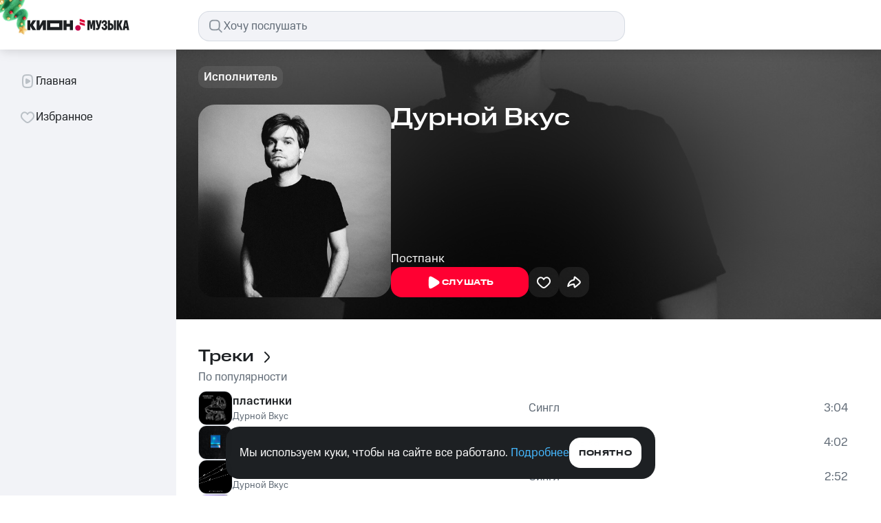

--- FILE ---
content_type: text/css; charset=UTF-8
request_url: https://music.mts.ru/_next/static/css/098bd531793779df.css
body_size: 31268
content:
:root{--toastify-color-light:#fff;--toastify-color-dark:#121212;--toastify-color-info:#3498db;--toastify-color-success:#07bc0c;--toastify-color-warning:#f1c40f;--toastify-color-error:hsl(6,78%,57%);--toastify-color-transparent:rgba(255,255,255,0.7);--toastify-icon-color-info:var(--toastify-color-info);--toastify-icon-color-success:var(--toastify-color-success);--toastify-icon-color-warning:var(--toastify-color-warning);--toastify-icon-color-error:var(--toastify-color-error);--toastify-container-width:fit-content;--toastify-toast-width:320px;--toastify-toast-offset:16px;--toastify-toast-top:max(var(--toastify-toast-offset),env(safe-area-inset-top));--toastify-toast-right:max(var(--toastify-toast-offset),env(safe-area-inset-right));--toastify-toast-left:max(var(--toastify-toast-offset),env(safe-area-inset-left));--toastify-toast-bottom:max(var(--toastify-toast-offset),env(safe-area-inset-bottom));--toastify-toast-background:#fff;--toastify-toast-padding:14px;--toastify-toast-min-height:64px;--toastify-toast-max-height:800px;--toastify-toast-bd-radius:6px;--toastify-toast-shadow:0px 4px 12px rgba(0,0,0,0.1);--toastify-font-family:sans-serif;--toastify-z-index:9999;--toastify-text-color-light:#757575;--toastify-text-color-dark:#fff;--toastify-text-color-info:#fff;--toastify-text-color-success:#fff;--toastify-text-color-warning:#fff;--toastify-text-color-error:#fff;--toastify-spinner-color:#616161;--toastify-spinner-color-empty-area:#e0e0e0;--toastify-color-progress-light:linear-gradient(90deg,#4cd964,#5ac8fa,#007aff,#34aadc,#5856d6,#ff2d55);--toastify-color-progress-dark:#bb86fc;--toastify-color-progress-info:var(--toastify-color-info);--toastify-color-progress-success:var(--toastify-color-success);--toastify-color-progress-warning:var(--toastify-color-warning);--toastify-color-progress-error:var(--toastify-color-error);--toastify-color-progress-bgo:0.2}.Toastify__toast-container{z-index:var(--toastify-z-index);-webkit-transform:translateZ(var(--toastify-z-index));position:fixed;width:var(--toastify-container-width);box-sizing:border-box;color:#fff;display:flex;flex-direction:column}.Toastify__toast-container--top-left{top:var(--toastify-toast-top);left:var(--toastify-toast-left)}.Toastify__toast-container--top-center{top:var(--toastify-toast-top);left:50%;transform:translateX(-50%);align-items:center}.Toastify__toast-container--top-right{top:var(--toastify-toast-top);right:var(--toastify-toast-right);align-items:end}.Toastify__toast-container--bottom-left{bottom:var(--toastify-toast-bottom);left:var(--toastify-toast-left)}.Toastify__toast-container--bottom-center{bottom:var(--toastify-toast-bottom);left:50%;transform:translateX(-50%);align-items:center}.Toastify__toast-container--bottom-right{bottom:var(--toastify-toast-bottom);right:var(--toastify-toast-right);align-items:end}.Toastify__toast{--y:0;position:relative;touch-action:none;width:var(--toastify-toast-width);min-height:var(--toastify-toast-min-height);box-sizing:border-box;margin-bottom:1rem;padding:var(--toastify-toast-padding);border-radius:var(--toastify-toast-bd-radius);box-shadow:var(--toastify-toast-shadow);max-height:var(--toastify-toast-max-height);font-family:var(--toastify-font-family);z-index:0;display:flex;flex:1 1 auto;align-items:center;word-break:break-word}@media only screen and (max-width:480px){.Toastify__toast-container{width:100vw;left:env(safe-area-inset-left);margin:0}.Toastify__toast-container--top-center,.Toastify__toast-container--top-left,.Toastify__toast-container--top-right{top:env(safe-area-inset-top);transform:translateX(0)}.Toastify__toast-container--bottom-center,.Toastify__toast-container--bottom-left,.Toastify__toast-container--bottom-right{bottom:env(safe-area-inset-bottom);transform:translateX(0)}.Toastify__toast-container--rtl{right:env(safe-area-inset-right);left:auto}.Toastify__toast{--toastify-toast-width:100%;margin-bottom:0;border-radius:0}}.Toastify__toast-container[data-stacked=true]{width:var(--toastify-toast-width)}.Toastify__toast--stacked{position:absolute;width:100%;transform:translate3d(0,var(--y),0) scale(var(--s));transition:transform .3s}.Toastify__toast--stacked[data-collapsed] .Toastify__close-button,.Toastify__toast--stacked[data-collapsed] .Toastify__toast-body{transition:opacity .1s}.Toastify__toast--stacked[data-collapsed=false]{overflow:visible}.Toastify__toast--stacked[data-collapsed=true]:not(:last-child)>*{opacity:0}.Toastify__toast--stacked:after{content:"";position:absolute;left:0;right:0;height:calc(var(--g) * 1px);bottom:100%}.Toastify__toast--stacked[data-pos=top]{top:0}.Toastify__toast--stacked[data-pos=bot]{bottom:0}.Toastify__toast--stacked[data-pos=bot].Toastify__toast--stacked:before{transform-origin:top}.Toastify__toast--stacked[data-pos=top].Toastify__toast--stacked:before{transform-origin:bottom}.Toastify__toast--stacked:before{content:"";position:absolute;left:0;right:0;bottom:0;height:100%;transform:scaleY(3);z-index:-1}.Toastify__toast--rtl{direction:rtl}.Toastify__toast--close-on-click{cursor:pointer}.Toastify__toast-icon{-webkit-margin-end:10px;margin-inline-end:10px;width:22px;flex-shrink:0;display:flex}.Toastify--animate{animation-fill-mode:both;animation-duration:.5s}.Toastify--animate-icon{animation-fill-mode:both;animation-duration:.3s}.Toastify__toast-theme--dark{background:var(--toastify-color-dark);color:var(--toastify-text-color-dark)}.Toastify__toast-theme--colored.Toastify__toast--default,.Toastify__toast-theme--light{background:var(--toastify-color-light);color:var(--toastify-text-color-light)}.Toastify__toast-theme--colored.Toastify__toast--info{color:var(--toastify-text-color-info);background:var(--toastify-color-info)}.Toastify__toast-theme--colored.Toastify__toast--success{color:var(--toastify-text-color-success);background:var(--toastify-color-success)}.Toastify__toast-theme--colored.Toastify__toast--warning{color:var(--toastify-text-color-warning);background:var(--toastify-color-warning)}.Toastify__toast-theme--colored.Toastify__toast--error{color:var(--toastify-text-color-error);background:var(--toastify-color-error)}.Toastify__progress-bar-theme--light{background:var(--toastify-color-progress-light)}.Toastify__progress-bar-theme--dark{background:var(--toastify-color-progress-dark)}.Toastify__progress-bar--info{background:var(--toastify-color-progress-info)}.Toastify__progress-bar--success{background:var(--toastify-color-progress-success)}.Toastify__progress-bar--warning{background:var(--toastify-color-progress-warning)}.Toastify__progress-bar--error{background:var(--toastify-color-progress-error)}.Toastify__progress-bar-theme--colored.Toastify__progress-bar--error,.Toastify__progress-bar-theme--colored.Toastify__progress-bar--info,.Toastify__progress-bar-theme--colored.Toastify__progress-bar--success,.Toastify__progress-bar-theme--colored.Toastify__progress-bar--warning{background:var(--toastify-color-transparent)}.Toastify__close-button{color:#fff;position:absolute;top:6px;right:6px;background:transparent;outline:none;border:none;padding:0;cursor:pointer;opacity:.7;transition:.3s ease;z-index:1}.Toastify__toast--rtl .Toastify__close-button{left:6px;right:unset}.Toastify__close-button--light{color:#000;opacity:.3}.Toastify__close-button>svg{fill:currentColor;height:16px;width:14px}.Toastify__close-button:focus,.Toastify__close-button:hover{opacity:1}@keyframes Toastify__trackProgress{0%{transform:scaleX(1)}to{transform:scaleX(0)}}.Toastify__progress-bar{position:absolute;bottom:0;left:0;width:100%;height:100%;z-index:1;opacity:.7;transform-origin:left}.Toastify__progress-bar--animated{animation:Toastify__trackProgress linear 1 forwards}.Toastify__progress-bar--controlled{transition:transform .2s}.Toastify__progress-bar--rtl{right:0;left:auto;transform-origin:right;border-bottom-left-radius:0}.Toastify__progress-bar--wrp{position:absolute;overflow:hidden;bottom:0;left:0;width:100%;height:5px;border-bottom-left-radius:var(--toastify-toast-bd-radius);border-bottom-right-radius:var(--toastify-toast-bd-radius)}.Toastify__progress-bar--wrp[data-hidden=true]{opacity:0}.Toastify__progress-bar--bg{opacity:var(--toastify-color-progress-bgo);width:100%;height:100%}.Toastify__spinner{width:20px;height:20px;box-sizing:border-box;border:2px solid;border-radius:100%;border-color:var(--toastify-spinner-color-empty-area);border-right-color:var(--toastify-spinner-color);animation:Toastify__spin .65s linear infinite}@keyframes Toastify__bounceInRight{0%,60%,75%,90%,to{animation-timing-function:cubic-bezier(.215,.61,.355,1)}0%{opacity:0;transform:translate3d(3000px,0,0)}60%{opacity:1;transform:translate3d(-25px,0,0)}75%{transform:translate3d(10px,0,0)}90%{transform:translate3d(-5px,0,0)}to{transform:none}}@keyframes Toastify__bounceOutRight{20%{opacity:1;transform:translate3d(-20px,var(--y),0)}to{opacity:0;transform:translate3d(2000px,var(--y),0)}}@keyframes Toastify__bounceInLeft{0%,60%,75%,90%,to{animation-timing-function:cubic-bezier(.215,.61,.355,1)}0%{opacity:0;transform:translate3d(-3000px,0,0)}60%{opacity:1;transform:translate3d(25px,0,0)}75%{transform:translate3d(-10px,0,0)}90%{transform:translate3d(5px,0,0)}to{transform:none}}@keyframes Toastify__bounceOutLeft{20%{opacity:1;transform:translate3d(20px,var(--y),0)}to{opacity:0;transform:translate3d(-2000px,var(--y),0)}}@keyframes Toastify__bounceInUp{0%,60%,75%,90%,to{animation-timing-function:cubic-bezier(.215,.61,.355,1)}0%{opacity:0;transform:translate3d(0,3000px,0)}60%{opacity:1;transform:translate3d(0,-20px,0)}75%{transform:translate3d(0,10px,0)}90%{transform:translate3d(0,-5px,0)}to{transform:translateZ(0)}}@keyframes Toastify__bounceOutUp{20%{transform:translate3d(0,calc(var(--y) - 10px),0)}40%,45%{opacity:1;transform:translate3d(0,calc(var(--y) + 20px),0)}to{opacity:0;transform:translate3d(0,-2000px,0)}}@keyframes Toastify__bounceInDown{0%,60%,75%,90%,to{animation-timing-function:cubic-bezier(.215,.61,.355,1)}0%{opacity:0;transform:translate3d(0,-3000px,0)}60%{opacity:1;transform:translate3d(0,25px,0)}75%{transform:translate3d(0,-10px,0)}90%{transform:translate3d(0,5px,0)}to{transform:none}}@keyframes Toastify__bounceOutDown{20%{transform:translate3d(0,calc(var(--y) - 10px),0)}40%,45%{opacity:1;transform:translate3d(0,calc(var(--y) + 20px),0)}to{opacity:0;transform:translate3d(0,2000px,0)}}.Toastify__bounce-enter--bottom-left,.Toastify__bounce-enter--top-left{animation-name:Toastify__bounceInLeft}.Toastify__bounce-enter--bottom-right,.Toastify__bounce-enter--top-right{animation-name:Toastify__bounceInRight}.Toastify__bounce-enter--top-center{animation-name:Toastify__bounceInDown}.Toastify__bounce-enter--bottom-center{animation-name:Toastify__bounceInUp}.Toastify__bounce-exit--bottom-left,.Toastify__bounce-exit--top-left{animation-name:Toastify__bounceOutLeft}.Toastify__bounce-exit--bottom-right,.Toastify__bounce-exit--top-right{animation-name:Toastify__bounceOutRight}.Toastify__bounce-exit--top-center{animation-name:Toastify__bounceOutUp}.Toastify__bounce-exit--bottom-center{animation-name:Toastify__bounceOutDown}@keyframes Toastify__zoomIn{0%{opacity:0;transform:scale3d(.3,.3,.3)}50%{opacity:1}}@keyframes Toastify__zoomOut{0%{opacity:1}50%{opacity:0;transform:translate3d(0,var(--y),0) scale3d(.3,.3,.3)}to{opacity:0}}.Toastify__zoom-enter{animation-name:Toastify__zoomIn}.Toastify__zoom-exit{animation-name:Toastify__zoomOut}@keyframes Toastify__flipIn{0%{transform:perspective(400px) rotateX(90deg);animation-timing-function:ease-in;opacity:0}40%{transform:perspective(400px) rotateX(-20deg);animation-timing-function:ease-in}60%{transform:perspective(400px) rotateX(10deg);opacity:1}80%{transform:perspective(400px) rotateX(-5deg)}to{transform:perspective(400px)}}@keyframes Toastify__flipOut{0%{transform:translate3d(0,var(--y),0) perspective(400px)}30%{transform:translate3d(0,var(--y),0) perspective(400px) rotateX(-20deg);opacity:1}to{transform:translate3d(0,var(--y),0) perspective(400px) rotateX(90deg);opacity:0}}.Toastify__flip-enter{animation-name:Toastify__flipIn}.Toastify__flip-exit{animation-name:Toastify__flipOut}@keyframes Toastify__slideInRight{0%{transform:translate3d(110%,0,0);visibility:visible}to{transform:translate3d(0,var(--y),0)}}@keyframes Toastify__slideInLeft{0%{transform:translate3d(-110%,0,0);visibility:visible}to{transform:translate3d(0,var(--y),0)}}@keyframes Toastify__slideInUp{0%{transform:translate3d(0,110%,0);visibility:visible}to{transform:translate3d(0,var(--y),0)}}@keyframes Toastify__slideInDown{0%{transform:translate3d(0,-110%,0);visibility:visible}to{transform:translate3d(0,var(--y),0)}}@keyframes Toastify__slideOutRight{0%{transform:translate3d(0,var(--y),0)}to{visibility:hidden;transform:translate3d(110%,var(--y),0)}}@keyframes Toastify__slideOutLeft{0%{transform:translate3d(0,var(--y),0)}to{visibility:hidden;transform:translate3d(-110%,var(--y),0)}}@keyframes Toastify__slideOutDown{0%{transform:translate3d(0,var(--y),0)}to{visibility:hidden;transform:translate3d(0,500px,0)}}@keyframes Toastify__slideOutUp{0%{transform:translate3d(0,var(--y),0)}to{visibility:hidden;transform:translate3d(0,-500px,0)}}.Toastify__slide-enter--bottom-left,.Toastify__slide-enter--top-left{animation-name:Toastify__slideInLeft}.Toastify__slide-enter--bottom-right,.Toastify__slide-enter--top-right{animation-name:Toastify__slideInRight}.Toastify__slide-enter--top-center{animation-name:Toastify__slideInDown}.Toastify__slide-enter--bottom-center{animation-name:Toastify__slideInUp}.Toastify__slide-exit--bottom-left,.Toastify__slide-exit--top-left{animation-name:Toastify__slideOutLeft;animation-timing-function:ease-in;animation-duration:.3s}.Toastify__slide-exit--bottom-right,.Toastify__slide-exit--top-right{animation-name:Toastify__slideOutRight;animation-timing-function:ease-in;animation-duration:.3s}.Toastify__slide-exit--top-center{animation-name:Toastify__slideOutUp;animation-timing-function:ease-in;animation-duration:.3s}.Toastify__slide-exit--bottom-center{animation-name:Toastify__slideOutDown;animation-timing-function:ease-in;animation-duration:.3s}@keyframes Toastify__spin{0%{transform:rotate(0deg)}to{transform:rotate(1turn)}}@font-face{font-family:MtsWideLight;font-style:normal;font-weight:300;src:url(/_next/static/media/MTSWide-Light.4999506d.eot);src:local("MtsSansWide Light"),local("MtsSansWide-Light"),url(/_next/static/media/MTSWide-Light.4999506d.eot?#iefix) format("embedded-opentype"),url(/_next/static/media/MTSWide-Light.723de7b7.woff2) format("woff2"),url(/_next/static/media/MTSWide-Light.98f130a4.woff) format("woff"),url(/_next/static/media/MTSWide-Light.073ab053.ttf) format("truetype");font-display:swap}@font-face{font-family:MtsWideRegular;font-style:normal;font-weight:400;src:url(/_next/static/media/MTSWide-Regular.a3a17ad2.eot);src:local("MtsSansWide Regular"),local("MtsSansWide-Regular"),url(/_next/static/media/MTSWide-Regular.a3a17ad2.eot?#iefix) format("embedded-opentype"),url(/_next/static/media/MTSWide-Regular.9510354a.woff2) format("woff2"),url(/_next/static/media/MTSWide-Regular.8a64b2c6.woff) format("woff"),url(/_next/static/media/MTSWide-Regular.b2c4c194.ttf) format("truetype");font-display:swap}@font-face{font-family:MtsWideMedium;font-style:normal;font-weight:500;src:url(/_next/static/media/MTSWide-Medium.2a64ba8a.eot);src:local("MtsSansWide Medium"),local("MtsSansWide-Medium"),url(/_next/static/media/MTSWide-Medium.2a64ba8a.eot?#iefix) format("embedded-opentype"),url(/_next/static/media/MTSWide-Medium.b7872e18.woff2) format("woff2"),url(/_next/static/media/MTSWide-Medium.88d74395.woff) format("woff"),url(/_next/static/media/MTSWide-Medium.a7c7b794.ttf) format("truetype");font-display:swap}@font-face{font-family:MtsWideBold;font-style:normal;font-weight:600;src:url(/_next/static/media/MTSWide-Bold.a9a2af16.eot);src:local("MtsSansWide Bold"),local("MtsSansWide-Bold"),url(/_next/static/media/MTSWide-Bold.a9a2af16.eot?#iefix) format("embedded-opentype"),url(/_next/static/media/MTSWide-Bold.1163371c.woff2) format("woff2"),url(/_next/static/media/MTSWide-Bold.8d0bb265.woff) format("woff"),url(/_next/static/media/MTSWide-Bold.89f46db3.ttf) format("truetype");font-display:swap}@font-face{font-family:MtsTextRegular;font-style:normal;font-weight:400;src:url(/_next/static/media/MTSText-Regular.673efd83.eot);src:local("MtsSansText Regular"),local("MtsSansText-Regular"),url(/_next/static/media/MTSText-Regular.673efd83.eot?#iefix) format("embedded-opentype"),url(/_next/static/media/MTSText-Regular.f632eb21.woff2) format("woff2"),url(/_next/static/media/MTSText-Regular.8562852a.woff) format("woff"),url(/_next/static/media/MTSText-Regular.7990a2ec.ttf) format("truetype");font-display:swap}@font-face{font-family:MtsTextMedium;font-style:normal;font-weight:500;src:url(/_next/static/media/MTSText-Medium.55fa925e.eot);src:local("MtsSansText Medium"),local("MtsSansText-Medium"),url(/_next/static/media/MTSText-Medium.55fa925e.eot?#iefix) format("embedded-opentype"),url(/_next/static/media/MTSText-Medium.f18fde0b.woff2) format("woff2"),url(/_next/static/media/MTSText-Medium.bc19117b.woff) format("woff"),url(/_next/static/media/MTSText-Medium.147a3f94.ttf) format("truetype");font-display:swap}@font-face{font-family:MtsTextBold;font-style:normal;font-weight:600;src:url(/_next/static/media/MTSText-Bold.d17fec06.eot);src:local("MtsSansText Bold"),local("MtsSansText-Bold"),url(/_next/static/media/MTSText-Bold.d17fec06.eot?#iefix) format("embedded-opentype"),url(/_next/static/media/MTSText-Bold.54eefb6c.woff2) format("woff2"),url(/_next/static/media/MTSText-Bold.3ba8ba77.woff) format("woff"),url(/_next/static/media/MTSText-Bold.2a4ff102.ttf) format("truetype");font-display:swap}@font-face{font-family:MtsTextBlack;font-style:normal;font-weight:700;src:url(/_next/static/media/MTSText-Black.bb5024a9.eot);src:local("MtsSansText Black"),local("MtsSansText-Black"),url(/_next/static/media/MTSText-Black.bb5024a9.eot?#iefix) format("embedded-opentype"),url(/_next/static/media/MTSText-Black.14d8baaf.woff2) format("woff2"),url(/_next/static/media/MTSText-Black.426d41e6.woff) format("woff"),url(/_next/static/media/MTSText-Black.1a2608b0.ttf) format("truetype");font-display:swap}@font-face{font-family:MtsCompactRegular;font-style:normal;font-weight:400;src:url(/_next/static/media/MTSCompact-Regular.3eedc7ea.eot);src:local("MtsSansCompact Regular"),local("MtsSansCompact-Regular"),url(/_next/static/media/MTSCompact-Regular.3eedc7ea.eot?#iefix) format("embedded-opentype"),url(/_next/static/media/MTSCompact-Regular.253ca971.woff2) format("woff2"),url(/_next/static/media/MTSCompact-Regular.abbf059d.woff) format("woff"),url(/_next/static/media/MTSCompact-Regular.ae522d0e.ttf) format("truetype");font-display:swap}@font-face{font-family:MtsCompactMedium;font-style:normal;font-weight:500;src:url(/_next/static/media/MTSCompact-Medium.801f58b0.eot);src:local("MtsSansCompact Medium"),local("MtsSansCompact-Medium"),url(/_next/static/media/MTSCompact-Medium.801f58b0.eot?#iefix) format("embedded-opentype"),url(/_next/static/media/MTSCompact-Medium.76b74811.woff2) format("woff2"),url(/_next/static/media/MTSCompact-Medium.c3d537c2.woff) format("woff"),url(/_next/static/media/MTSCompact-Medium.d3c1f7f0.ttf) format("truetype");font-display:swap}@font-face{font-family:MtsCompactBold;font-style:normal;font-weight:600;src:url(/_next/static/media/MTSCompact-Bold.aa2f7f5a.eot);src:local("MtsSansCompact Bold"),local("MtsSansCompact-Bold"),url(/_next/static/media/MTSCompact-Bold.aa2f7f5a.eot?#iefix) format("embedded-opentype"),url(/_next/static/media/MTSCompact-Bold.5f9909b1.woff2) format("woff2"),url(/_next/static/media/MTSCompact-Bold.db9fa3fb.woff) format("woff"),url(/_next/static/media/MTSCompact-Bold.3d977265.ttf) format("truetype");font-display:swap}@font-face{font-family:MtsCompactBlack;font-style:normal;font-weight:700;src:url(/_next/static/media/MTSCompact-Black.bb375988.eot);src:local("MtsSansCompact Black"),local("MtsSansCompact-Black"),url(/_next/static/media/MTSCompact-Black.bb375988.eot?#iefix) format("embedded-opentype"),url(/_next/static/media/MTSCompact-Black.296a02cd.woff2) format("woff2"),url(/_next/static/media/MTSCompact-Black.ccffcf26.woff) format("woff"),url(/_next/static/media/MTSCompact-Black.279d8e96.ttf) format("truetype");font-display:swap}@keyframes spinner_spinner__fM7b5{to{transform:rotate(1turn)}}.spinner_wrapper__qKm5R{animation:spinner_spinner__fM7b5 1s linear infinite}.spinner_default__d32aE{fill:var(--color-icon-primary)}.spinner_inverted__l7nIG{fill:var(--color-text-inverted)}.spinner_accent__BpRU0{fill:var(--color-brand)}.spinner_negative__zp3RW{fill:var(--color-accent-negative)}.spinner_always-white__L4BxH{fill:var(--color-constant-greyscale-0)}.spinner_always-black__Gn766{fill:var(--color-constant-greyscale-900)}.spinner_size_s__eHYL0{width:16px;height:16px;min-width:16px;min-height:16px}.spinner_size_m__SjpGV{width:24px;height:24px;min-width:24px;min-height:24px}.spinner_size_l__6GCLs{width:44px;height:44px;min-width:44px;min-height:44px}.button_wrapper__hyCP8{display:flex;align-items:center;justify-content:center;gap:8px;border:none;outline:none;text-decoration:none;cursor:pointer;position:relative;color:var(--color-constant-greyscale-0);transition:all .3s cubic-bezier(.16,1,.3,1);width:max-content;text-align:center}.button_wrapper__hyCP8>*{padding-bottom:1px}.button_primaryAlternate__fulVd{color:var(--color-text-inverted);background-color:var(--color-control-secondary-active)}@media(hover:hover){.button_primaryAlternate__fulVd:hover{background-color:var(--color-control-alternative-hover)}}.button_alwaysWhite__HEPeo{color:var(--color-constant-greyscale-800);background-color:var(--color-constant-greyscale-0)}@media(hover:hover){.button_alwaysWhite__HEPeo:hover{background-color:var(--color-constant-greyscale-0-hover)}}.button_ghost__cwu3L{color:var(--color-text-primary);background-color:rgba(0,0,0,0)}@media(hover:hover){.button_ghost__cwu3L:hover{background-color:var(--color-background-hover)}}.button_secondary__hWR94{color:var(--color-text-primary);background-color:var(--color-control-tertiary-active)}@media(hover:hover){.button_secondary__hWR94:hover{background-color:var(--color-control-secondary-hover)}}.button_secondaryGray__IFHOC{color:var(--color-text-primary);background-color:var(--color-control-tertiary-active)}@media(hover:hover){.button_secondaryGray__IFHOC:hover{background-color:var(--color-control-secondary-gray-hover)}}.button_primaryActive__kD8xf{color:var(--color-constant-greyscale-0);background-color:var(--color-control-primary-active)}@media(hover:hover){.button_primaryActive__kD8xf:hover{background-color:var(--color-control-primary-active-hover)}}.button_blur__yWRHf{background-color:var(--color-control-blur);-webkit-backdrop-filter:blur(20px);backdrop-filter:blur(20px)}@media(hover:hover){.button_blur__yWRHf:hover{background-color:var(--color-background-hover)}}.button_custom_blur__hU2Vv{background-color:var(--color-control-blur)}@media(hover:hover){.button_custom_blur__hU2Vv:hover{background-color:var(--color-background-hover)}}.button_disabled__LQeik{color:var(--color-text-tertiary);background-color:var(--color-control-inactive);pointer-events:none;cursor:default}.button_disabled__LQeik svg{fill:var(--color-text-tertiary)}.button_size__s__YXfpE{border-radius:12px;padding:9px 12px 7px;height:32px}.button_size__s__YXfpE:active{transform:scale(.93)}.button_wrapper__hyCP8.button_size__s__YXfpE{gap:4px}.button_size__m__0hq4N{border-radius:16px;padding:11px 14px 9px;height:44px}.button_size__m__0hq4N:active{transform:scale(.95)}.button_size__l__4kj4n{border-radius:16px;padding:15px 18px 13px;height:52px}.button_size__l__4kj4n:active{transform:scale(.96)}.button_size__xl__TGnj3{border-radius:20px;padding:27px 32px 25px;height:72px}.button_size__xl__TGnj3:active{transform:scale(.97)}.button_fluid__BQo0O{width:100%}.link_link__z26Tk{text-decoration:none;outline:none;cursor:pointer;font-family:MTS Compact;font-style:normal;font-weight:400;background:linear-gradient(currentColor,currentColor);background-position:0 100%;background-repeat:no-repeat;background-size:0 1px}.link_link__z26Tk:hover{background-size:100% 1px}.link_link__z26Tk:visited{color:var(--color-text-visited-link)}.link_link__z26Tk.link_size_s__5_jKK{font-size:12px;line-height:16px}.link_link__z26Tk.link_size_m__elxrJ{font-size:14px;line-height:20px}.link_link__z26Tk.link_size_l__474O5{font-size:17px;line-height:24px}.link_link__z26Tk.link_primary__pT2ah{color:var(--color-text-primary-link)}.link_link__z26Tk.link_primary-inverted__vA7Gr{color:var(--color-text-primary-link-inverted)}.link_link__z26Tk.link_secondary__nZMmv{color:var(--color-text-secondary-link)}.link_link__z26Tk.link_black__Mc32C{color:var(--color-text-primary)}.icon_size__16__w4QNc{min-width:16px;min-height:16px}.icon_size__24__HRIKX{min-width:24px;min-height:24px}.icon_size__32__pGdJF{min-width:32px;min-height:32px}.icon_size__44__WRWeZ{min-width:44px;min-height:44px}.icon-button_button__Wfg0s{position:relative;border:none;outline:none;-webkit-appearance:none;-moz-appearance:none;appearance:none;background:none;display:flex;align-items:center;justify-content:center;transition:all .2s ease-in-out;cursor:pointer}.icon-button_button__Wfg0s:after{content:"";position:absolute;top:0;bottom:0;left:0;right:0;transition:all .2s ease-in-out;mix-blend-mode:multiply}.icon-button_extra-large__yC8Wn{width:72px;height:72px;min-height:72px;min-width:72px;padding:20px;border-radius:20px}.icon-button_extra-large__yC8Wn:after{border-radius:20px}.icon-button_extra-large__yC8Wn:active{transform:scale(.9722)}.icon-button_large__DGOGh{width:52px;height:52px;min-height:52px;min-width:52px;padding:10px;border-radius:16px}.icon-button_large__DGOGh:after{border-radius:16px}.icon-button_large__DGOGh:active{transform:scale(.9615)}.icon-button_medium___otJL{width:44px;height:44px;min-height:44px;min-width:44px;padding:10px;border-radius:16px}.icon-button_medium___otJL:after{border-radius:16px}.icon-button_medium___otJL:active{transform:scale(.9545)}.icon-button_small__UzxZj{width:32px;height:32px;min-height:32px;min-width:32px;padding:4px;border-radius:12px}.icon-button_small__UzxZj:after{border-radius:12px}.icon-button_small__UzxZj:active{transform:scale(.9167)}.icon-button_extra-small___yvuq{width:24px;height:24px;min-height:24px;min-width:24px;padding:4px;border-radius:8px}.icon-button_extra-small___yvuq:after{border-radius:8px}.icon-button_primary__t1XfO{background-color:var(--color-control-primary-active)}.icon-button_primary__t1XfO:not(.icon-button_no_hover__6qHj7):hover:after{background-color:var(--color-control-hover-primary)}.icon-button_primary-alternative__9zXgF{background-color:var(--color-control-secondary-active)}.icon-button_primary-alternative__9zXgF:not(.icon-button_no_hover__6qHj7):hover:after{background-color:var(--color-control-hover-primary)}.icon-button_always-white__pC_nc{background-color:var(--color-constant-greyscale-0)}.icon-button_always-white__pC_nc:not(.icon-button_no_hover__6qHj7):hover:after{background-color:var(--color-control-hover-primary)}.icon-button_secondary__KlJCO{background-color:var(--color-control-tertiary-active)}.icon-button_secondary__KlJCO:not(.icon-button_no_hover__6qHj7):hover{background-color:var(--color-control-secondary-hover)}.icon-button_ghost__phuuF:not(.icon-button_no_hover__6qHj7):hover{background-color:var(--color-background-hover)}.icon-button_blur__uwRnc{background-color:var(--color-control-blur);-webkit-backdrop-filter:blur(20px);backdrop-filter:blur(20px)}.icon-button_blur__uwRnc:not(.icon-button_no_hover__6qHj7):hover{background-color:var(--color-background-hover)}.icon-button_custom-blur__G2uKz{background-color:var(--color-control-blur)}.icon-button_custom-scroll__xAtKa{background-color:var(var(--color-control-blur),rgba(255,255,255,.08));-webkit-backdrop-filter:blur(20px);backdrop-filter:blur(20px)}.icon-button_custom-scroll__xAtKa:not(.icon-button_no_hover__6qHj7):hover{background-color:var(--color-background-hover)}.icon-button_no__padding__n4uKr{padding:0}.icon-button_disabled__Alllq{background-color:var(--color-control-inactive);pointer-events:none;cursor:default}.icon-button_disabled__Alllq svg{fill:var(--color-icon-secondary)}@keyframes system-banner-ui_open__Tyxk4{0%{transform:translate(-50%,100%);opacity:0}to{opacity:1;transform:translate(-50%)}}@keyframes system-banner-ui_close__ZM43E{0%{opacity:1;transform:translate(-50%)}to{transform:translate(-50%,100%);opacity:0}}.system-banner-ui_wrapper__rCDXy{padding:16px 20px;max-width:704px;width:max-content;position:fixed;bottom:24px;left:50%;z-index:70002;display:flex;align-items:center;gap:16px;border-radius:20px;background-color:var(--color-background-inverted);animation:system-banner-ui_open__Tyxk4 .5s forwards}.system-banner-ui_wrapper__rCDXy.system-banner-ui_closing__ZkMM6{animation:system-banner-ui_close__ZM43E .5s forwards}@media screen and (max-width:767px){.system-banner-ui_wrapper__rCDXy{max-width:calc(100% - 40px);padding:16px;bottom:12px;flex-direction:column;align-items:stretch}}.system-banner-ui_info_text__jATQA{color:var(--color-text-inverted)}.system-banner-ui_buttons__yzKUy{display:flex;gap:16px}@media screen and (max-width:767px){.system-banner-ui_click_button__nCn_U{order:2;width:100%}.system-banner-ui_close_button__XI1CK{order:1}}.we-are-kion-system-banner_wrapper__gpmb8{max-width:768px}@media screen and (max-width:959px){.we-are-kion-system-banner_wrapper__gpmb8{max-width:704px;bottom:12px}}@media screen and (max-width:767px){.we-are-kion-system-banner_wrapper__gpmb8{max-width:calc(100% - 40px);bottom:12px}}@keyframes snackbar_open__96RkB{to{opacity:1}}@keyframes snackbar_closing___7WhU{0%{transform:translateY(0);opacity:1}to{transform:translateY(100%);opacity:0}}.snackbar_wrapper__O7drN{position:fixed;width:100%;bottom:76px;z-index:1000000;display:flex;justify-content:center;opacity:0;animation:snackbar_open__96RkB .5s ease-in-out forwards}.snackbar_wrapper__O7drN.snackbar_closing___7WhU{animation:snackbar_closing___7WhU .5s ease-in-out forwards}@media screen and (max-width:767px){.snackbar_wrapper__O7drN{width:unset;left:12px;right:12px;bottom:12px}}.snackbar_content__Z7X2z{max-width:460px;padding:10px 12px;color:var(--color-text-inverted);background-color:var(--color-background-inverted);border-radius:16px}@media screen and (max-width:960px){.snackbar_content__Z7X2z{border-radius:12px;max-width:400px}}.snackbar_content__Z7X2z.snackbar_flex__16yNF{padding:8px 12px;display:flex;align-items:center}@media screen and (max-width:767px){.snackbar_content__Z7X2z.snackbar_flex__16yNF{flex-grow:1}.snackbar_content__Z7X2z{max-width:100%}}.snackbar_timer__zoMgS{position:relative}.snackbar_timer__zoMgS svg{display:block;transform:rotate(-90deg);transform-origin:50% 50%}@keyframes snackbar_stroke__fJ_LV{0%{stroke-dashoffset:156}to{stroke-dashoffset:86}}.snackbar_timer__zoMgS svg circle{stroke:var(--color-control-primary-active);stroke-width:2px;stroke-dasharray:78px;stroke-dashoffset:156px;animation-name:snackbar_stroke__fJ_LV;animation-timing-function:linear;animation-fill-mode:forwards}.snackbar_timer__zoMgS .snackbar_countdown__kGbB5{position:absolute;top:50%;left:50%;transform:translate(-50%,-50%);background-color:var(--color-background-inverted);border-radius:50%;width:20px;text-align:center}.snackbar_message__n2oCG{overflow:hidden;max-height:48px}.snackbar_message__n2oCG.snackbar_fullWidth__ckA_6{flex-grow:1}.snackbar_message__n2oCG.snackbar_withMarginLeft__K40FZ{margin-left:6px}.snackbar_divider__hFk10{margin:0 12px;width:1px;height:100%;background-color:var(--color-background-stroke)}.snackbar_button__yxWNH{border:none;outline:none;-webkit-appearance:none;-moz-appearance:none;appearance:none;background:none;color:var(--color-text-inverted);cursor:pointer;padding:10px 12px;margin:-10px -12px}@keyframes toast_open__J5Luz{to{opacity:1}}@keyframes toast_top-closure__16dHq{0%{transform:translateY(0);opacity:1}to{transform:translateY(-100%);opacity:0}}@keyframes toast_bottom-closure__SRrCI{0%{transform:translateY(0);opacity:1}to{transform:translateY(100%);opacity:0}}.toast_wrapper__2Wsmm{position:fixed;width:100%;z-index:1000000;display:flex;justify-content:center;opacity:0;animation:toast_open__J5Luz .5s ease-in-out forwards}.toast_wrapper__2Wsmm.toast_top__gGF3a{top:32px}.toast_wrapper__2Wsmm.toast_top__gGF3a.toast_closing__t2mcx{animation:toast_top-closure__16dHq .5s ease-in-out forwards}@media screen and (max-width:767px){.toast_wrapper__2Wsmm.toast_top__gGF3a{top:12px}}.toast_wrapper__2Wsmm.toast_bottom__wE0GJ{bottom:76px}.toast_wrapper__2Wsmm.toast_bottom__wE0GJ.toast_closing__t2mcx{animation:toast_bottom-closure__SRrCI .5s ease-in-out forwards}@media screen and (max-width:767px){.toast_wrapper__2Wsmm.toast_bottom__wE0GJ{bottom:12px}.toast_wrapper__2Wsmm{width:unset;left:12px;right:12px}}.toast_content__hQv8d{max-width:400px;padding:8px 12px;display:flex;gap:6px;color:var(--color-text-inverted);background-color:var(--color-background-inverted);border-radius:12px}@media screen and (max-width:767px){.toast_content__hQv8d{max-width:100%}}.toast_text__NSF9a{overflow:hidden}@media screen and (max-width:767px){.toast_text__NSF9a.toast_withPaddingTop__b8vhS{margin-top:2px}}.toast_title__ullb1{font:700 1.0625rem/1.5rem MTS Compact,sans-serif}@media screen and (max-width:767px){.toast_title__ullb1{font:700 .875rem/1.25rem MTS Compact,sans-serif}}.toast_description__BQxXf{font:400 1.0625rem/1.5rem MTS Compact,sans-serif}@media screen and (max-width:767px){.toast_description__BQxXf{white-space:nowrap;overflow:hidden;text-overflow:ellipsis;font:400 .875rem/1.25rem MTS Compact,sans-serif}}.tab-bar_wrapper__kO1T3{position:fixed;display:flex;align-items:flex-end;width:100%;z-index:7;bottom:0;-webkit-backdrop-filter:blur(20px);backdrop-filter:blur(20px);background:hsla(0,0%,100%,.88);height:92px;padding:32px 16px 8px}@media screen and (min-width:768px){.tab-bar_wrapper__kO1T3{display:none}}.tab-bar_listWrapper__53AeZ{display:grid;grid-template-columns:1fr 1fr 1fr;justify-items:center;align-items:flex-end;width:100%}.route-link_not_clickable___WOe3{pointer-events:none}.tab_wrapper__lH7zj{flex-direction:column;display:flex;align-items:center;justify-content:space-between;row-gap:2px;font-size:12px;line-height:16px;color:var(--color-text-inactive-tab-bar)}.tab_active___Iuzr{color:var(--color-text-primary)}.tab_button__FxVH_{border:none;background:none;cursor:pointer;padding:0;margin:0}@keyframes now-playing-icon_first-rect-animation__ZYr0s{33%{height:20px}66%{height:10px}to{height:15px}}@keyframes now-playing-icon_second-rect-animation__WgD_S{50%{height:10px}to{height:20px}}@keyframes now-playing-icon_third-rect-animation__GOFDu{50%{height:20px}to{height:10px}}.now-playing-icon_wrapper__bfMdk{transform:rotate(180deg)}.now-playing-icon_equilizer__bar__nWhoC{width:4px}.now-playing-icon_equilizer__bar__nWhoC.now-playing-icon_first__1r_h0{height:15px;animation:now-playing-icon_first-rect-animation__ZYr0s 1s linear infinite}.now-playing-icon_equilizer__bar__nWhoC.now-playing-icon_second__nCmxi{height:20px;animation:now-playing-icon_second-rect-animation__WgD_S 1s linear infinite}.now-playing-icon_equilizer__bar__nWhoC.now-playing-icon_third__laqo_{height:10px;animation:now-playing-icon_third-rect-animation__GOFDu 1s linear infinite}@keyframes equalizer_bounce__6hTZ_{0%{transform:scaleY(1)}50%{transform:scaleY(.5)}to{transform:scaleY(1)}}.equalizer_equalizer_bar__VnrVo{transform-origin:bottom center;animation:equalizer_bounce__6hTZ_ 1s linear infinite}.equalizer_equalizer_bar__VnrVo:nth-child(2){animation-delay:.15s}.equalizer_equalizer_bar__VnrVo:nth-child(3){animation-delay:.3s}.track-info_wrapper__mHysq{height:417px;width:100%;max-width:337px;border-radius:40px;position:relative;overflow:hidden}@media screen and (max-width:959px){.track-info_wrapper__mHysq{height:507px;max-width:unset;border-radius:32px}}@media screen and (max-width:767px){.track-info_wrapper__mHysq{height:unset;max-height:503px}}.track-info_content__Yoo_k{width:100%;height:100%;position:relative;z-index:1;display:flex;flex-direction:column;align-items:center;background:rgba(0,0,0,.4);backdrop-filter:blur(50px);-webkit-backdrop-filter:blur(50px)}.track-info_cover__Kjf6k{margin:12px 12px 0;border-radius:28px;border:1px solid var(--color-background-stroke)}@media screen and (max-width:767px){.track-info_cover__Kjf6k{max-width:404px;max-height:404px;aspect-ratio:1/1}}.track-info_track_info__Lp8kU{margin-top:16px;margin-bottom:32px;padding:0 20px;max-width:100%;text-align:center}.track-info_track_info__Lp8kU .track-info_title__8e8jc{margin-bottom:4px;display:flex;align-items:center;gap:4px;justify-content:center}.track-info_track_info__Lp8kU .track-info_title__8e8jc h4{text-overflow:ellipsis;white-space:nowrap;overflow:hidden;color:var(--color-control-alternative)}@media screen and (max-width:767px){.track-info_track_info__Lp8kU .track-info_title__8e8jc h4{font:500 1.0625rem/1.5rem MTS Compact,sans-serif;line-height:20px}}.track-info_track_info__Lp8kU .track-info_artist_names__Ok8Gj{text-overflow:ellipsis;white-space:nowrap;overflow:hidden;color:var(--color-constant-greyscale-200)}@media screen and (max-width:767px){.track-info_track_info__Lp8kU{margin-bottom:28px}}.track-info_layout__JVCGc{z-index:0}@keyframes blocked-playback-banner_show__Qq96e{0%{transform:translateY(100%)}to{transform:translateY(0)}}@keyframes blocked-playback-banner_hide__i7qx7{0%{transform:translateY(0)}to{transform:translateY(100%)}}.blocked-playback-banner_modal__OV8I2{top:50%;left:50%;transform:translate(-50%,-50%);border:none;outline:none;background-color:unset;width:736px;max-width:100vw;max-width:100dvw;max-height:100vh;max-height:100dvh}.blocked-playback-banner_modal__OV8I2[open]::-webkit-backdrop{background-color:rgba(29,32,35,.4);backdrop-filter:blur(25px);-webkit-backdrop-filter:blur(25px)}.blocked-playback-banner_modal__OV8I2[open]::backdrop{background-color:rgba(29,32,35,.4);backdrop-filter:blur(25px);-webkit-backdrop-filter:blur(25px)}@media screen and (max-width:959px){.blocked-playback-banner_modal__OV8I2{width:430px}}@media screen and (max-width:767px){.blocked-playback-banner_modal__OV8I2{width:unset;top:unset;left:0;right:0;bottom:0;transform:unset}.blocked-playback-banner_modal__OV8I2[open]{animation:blocked-playback-banner_show__Qq96e .5s ease-in-out}.blocked-playback-banner_modal__OV8I2.blocked-playback-banner_hide__i7qx7{animation:blocked-playback-banner_hide__i7qx7 .5s ease-in-out}.blocked-playback-banner_modal__OV8I2:before{content:"";position:absolute;top:0;left:50%;transform:translateX(-50%);display:block;width:32px;height:4px;background-color:hsla(0,0%,100%,.35);border-radius:2px}}.blocked-playback-banner_wrapper__WR3vn{position:relative;width:100%;border-radius:40px;background-color:var(--color-background-primary);display:flex}@media screen and (max-width:959px){.blocked-playback-banner_wrapper__WR3vn{flex-direction:column;border-radius:32px}}@media screen and (max-width:767px){.blocked-playback-banner_wrapper__WR3vn{margin-top:8px;border-bottom-left-radius:unset;border-bottom-right-radius:unset}}.blocked-playback-banner_track_info__HDAqo{flex-shrink:0}.blocked-playback-banner_content__hXW9e{padding:40px;display:flex;flex-direction:column;gap:20px}.blocked-playback-banner_content__hXW9e .blocked-playback-banner_title__3uBOh{font-weight:700;text-transform:unset;color:var(--color-text-primary)}.blocked-playback-banner_content__hXW9e .blocked-playback-banner_subtitle__fdJEr{color:var(--color-text-secondary)}.blocked-playback-banner_content__hXW9e .blocked-playback-banner_button__eBfQq{margin-top:auto}@media screen and (max-width:959px){.blocked-playback-banner_content__hXW9e{padding:32px;display:block}.blocked-playback-banner_content__hXW9e .blocked-playback-banner_title__3uBOh{font-size:32px;line-height:36px}.blocked-playback-banner_content__hXW9e .blocked-playback-banner_subtitle__fdJEr{margin-top:12px}.blocked-playback-banner_content__hXW9e .blocked-playback-banner_button__eBfQq{margin-top:32px}}@media screen and (max-width:767px){.blocked-playback-banner_content__hXW9e{padding:20px}.blocked-playback-banner_content__hXW9e .blocked-playback-banner_title__3uBOh{font-size:24px;line-height:28px}.blocked-playback-banner_content__hXW9e .blocked-playback-banner_button__eBfQq{margin-top:24px}}.blocked-playback-banner_close_btn__u_RuO{position:absolute;top:20px;right:20px;z-index:10}.block-header_blockHeader__zWmtO{font:500 3.5rem/3.5rem MTS Wide,sans-serif;text-align:center}@media screen and (max-width:2047px){.block-header_blockHeader__zWmtO{font:500 2.75rem/2.75rem MTS Wide,sans-serif}}@media screen and (max-width:1679px){.block-header_blockHeader__zWmtO{font:500 2.25rem/2.5rem MTS Wide,sans-serif}}.subscription-button_button__DuEq9{width:544px;height:100px;border:none;outline:none;-webkit-appearance:none;-moz-appearance:none;appearance:none;display:flex;flex-direction:column;align-items:center;justify-content:center;border-radius:20px;background:linear-gradient(88deg,#ff0032,#d33852 50%,#ff0060);cursor:pointer;position:relative}.subscription-button_button__DuEq9:after{content:"";position:absolute;inset:0;background-color:#bcc3d0;opacity:0;border-radius:20px;mix-blend-mode:multiply;pointer-events:none;transition:opacity .3s ease;will-change:opacity;transform:translateZ(0)}.subscription-button_button__DuEq9:hover:after{opacity:.4}@media screen and (max-width:2047px){.subscription-button_button__DuEq9{width:408px;height:78px}}@media screen and (max-width:1679px){.subscription-button_button__DuEq9{width:340px;height:66px}}.subscription-button_button__DuEq9 p.subscription-button_button_label__J6hyo{z-index:1;color:var(--color-constant-greyscale-0);font-family:MTS Wide;font-size:24px;font-weight:700;line-height:32px;letter-spacing:1.2px;text-transform:uppercase}@media screen and (max-width:2047px){.subscription-button_button__DuEq9 p.subscription-button_button_label__J6hyo{font-size:17px;line-height:24px;letter-spacing:.85px}}@media screen and (max-width:1679px){.subscription-button_button__DuEq9 p.subscription-button_button_label__J6hyo{font-family:MTS Wide;font-size:14px;line-height:20px;letter-spacing:.7px}}.subscription-button_button__DuEq9 p.subscription-button_button_description__GMYlj{z-index:1;color:var(--color-control-alternative);opacity:.7}@media screen and (max-width:2047px){.subscription-button_button__DuEq9 p.subscription-button_button_description__GMYlj{font-size:17px;line-height:24px}}@media screen and (max-width:1679px){.subscription-button_button__DuEq9 p.subscription-button_button_description__GMYlj{font-size:14px;line-height:20px}}.promo-card_wrapper__F9rye{max-width:1868px;max-height:1008px;width:100%;height:100%;padding:128px 156px 0;position:relative;overflow:hidden;display:flex;justify-content:center;gap:92px;border-radius:76px;background:linear-gradient(to bottom right,#111111,#1f1f1f)}@media screen and (max-width:2047px){.promo-card_wrapper__F9rye{max-width:1400px;max-height:760px;padding:96px 116px 0;gap:70px;border-radius:56px}}@media screen and (max-width:1679px){.promo-card_wrapper__F9rye{max-width:1200px;max-height:640px;padding:72px 100px 0;gap:60px;border-radius:48px}}.promo-card_light__niztg{position:absolute;inset:0;z-index:0;overflow:hidden}.promo-card_light__niztg .promo-card_tall__9Nqiy{position:absolute;top:-48px;right:311px;width:686px;height:2240px;border-radius:50%;background-color:#9a1dfd;filter:blur(200px)}@media screen and (max-width:2047px){.promo-card_light__niztg .promo-card_tall__9Nqiy{top:-32px;right:233px;width:514px;height:1680px}}@media screen and (max-width:1679px){.promo-card_light__niztg .promo-card_tall__9Nqiy{top:-40px;right:200px;width:440px;height:1440px}}.promo-card_light__niztg .promo-card_wide__9UTjE{position:absolute;top:872px;right:155px;width:998px;height:498px;border-radius:50%;background-color:#8120fe;filter:blur(100px)}@media screen and (max-width:2047px){.promo-card_light__niztg .promo-card_wide__9UTjE{top:658px;right:116px;width:748px;height:393px}}@media screen and (max-width:1679px){.promo-card_light__niztg .promo-card_wide__9UTjE{top:552px;right:100px;width:640px;height:320px}}.promo-card_logo_icon__AZKOw{width:275px;height:32px}@media screen and (max-width:2047px){.promo-card_logo_icon__AZKOw{width:206px;height:24px}}@media screen and (max-width:1679px){.promo-card_logo_icon__AZKOw{width:172px;height:20px}}.promo-card_content__iVJvP{z-index:1;flex-grow:1;margin-top:48px;padding-bottom:64px;width:100%;display:flex;flex-direction:column;align-items:center}@media screen and (max-width:2047px){.promo-card_content__iVJvP{margin-top:36px}}@media screen and (max-width:1920px){.promo-card_content__iVJvP{padding-bottom:48px}}@media screen and (max-width:1679px){.promo-card_content__iVJvP{margin-top:32px}}@media screen and (max-width:1440px){.promo-card_content__iVJvP{padding-bottom:40px}}span.promo-card_title__P6FHA{margin-top:60px;color:var(--color-text-inverted);font-family:MTS Wide;font-size:84px;font-weight:500;line-height:84px;text-align:center}@media screen and (max-width:2047px){span.promo-card_title__P6FHA{margin-top:48px;font-size:64px;line-height:64px}}@media screen and (max-width:1679px){span.promo-card_title__P6FHA{margin-top:44px;font-size:56px;line-height:56px}}span.promo-card_subtitle__1h5UY{margin-top:29px;max-width:852px;color:var(--color-constant-greyscale-300);text-align:center}@media screen and (max-width:2047px){span.promo-card_subtitle__1h5UY{margin-top:24px;max-width:640px;font-size:24px;line-height:28px}}@media screen and (max-width:1679px){span.promo-card_subtitle__1h5UY{margin-top:20px;max-width:532px;font-size:20px;line-height:24px}}.promo-card_button__I81Gh{margin-top:60px}@media screen and (max-width:2047px){.promo-card_button__I81Gh{margin-top:48px}}@media screen and (max-width:1679px){.promo-card_button__I81Gh{margin-top:44px}}.promo-card_more__nDQgH{margin-top:auto;display:flex;align-items:center;gap:8px;color:var(--color-text-inverted);cursor:pointer}@media screen and (max-width:2047px){.promo-card_more__nDQgH span{font-size:17px;line-height:24px}.promo-card_more__nDQgH svg{width:20px;height:20px;min-width:20px;min-height:20px}}@media screen and (max-width:1679px){.promo-card_more__nDQgH span{font-size:14px;line-height:20px}.promo-card_more__nDQgH svg{width:16px;height:16px;min-width:16px;min-height:16px}}.promo-card_more__nDQgH span,.promo-card_more__nDQgH svg{opacity:.7;transition:opacity .3s ease;will-change:opacity;transform:translateZ(0)}.promo-card_more__nDQgH:hover span,.promo-card_more__nDQgH:hover svg{opacity:1}.promo-card_close_button__cKTAU{position:fixed;top:calc(50vh - 504px + 52px);right:calc(50vw - 934px + 52px)}@media screen and (max-width:2047px){.promo-card_close_button__cKTAU{top:calc(50vh - 380px + 40px);right:calc(50vw - 700px + 40px)}}@media screen and (max-width:1679px){.promo-card_close_button__cKTAU{top:calc(50vh - 320px + 32px);right:calc(50vw - 600px + 32px)}}.iphone-image_wrapper__HEd9H{display:grid;place-items:start center}.iphone-image_iphone__4PIyi{z-index:1;grid-row:1;grid-column:1}@media screen and (max-width:2047px){.iphone-image_iphone__4PIyi{width:350px;height:712px}}@media screen and (max-width:1679px){.iphone-image_iphone__4PIyi{width:300px;height:610px}}.iphone-image_content__VUdzk{width:388px;z-index:2;grid-row:1;grid-column:1;justify-items:center}@media screen and (max-width:2047px){.iphone-image_content__VUdzk{width:290px}}@media screen and (max-width:1679px){.iphone-image_content__VUdzk{width:248px}}.iphone-image_cover__H9XTF{border-radius:32px;border:1px solid rgba(127,140,153,.35);overflow:hidden;margin-top:103px;margin-bottom:24px}@media screen and (max-width:2047px){.iphone-image_cover__H9XTF{border-radius:24px;margin-top:77px;margin-bottom:20px;width:290px;height:290px}}@media screen and (max-width:1679px){.iphone-image_cover__H9XTF{margin-top:66px;margin-bottom:16px;width:248px;height:248px}}.iphone-image_content__VUdzk .iphone-image_title__D50tn{color:var(--color-constant-greyscale-0);margin-bottom:4px;max-width:100%;overflow:hidden;text-overflow:ellipsis;white-space:nowrap}@media screen and (max-width:2047px){.iphone-image_content__VUdzk .iphone-image_title__D50tn{margin-bottom:2px;font:500 1.25rem/1.5rem MTS Text,sans-serif}}.iphone-image_content__VUdzk .iphone-image_artists__GkdMY{color:var(--color-constant-greyscale-0);opacity:.5;max-width:100%;overflow:hidden;text-overflow:ellipsis;white-space:nowrap}@media screen and (max-width:2047px){.iphone-image_content__VUdzk .iphone-image_artists__GkdMY{font:500 .875rem/1.25rem MTS Compact,sans-serif}}.personalized-full-screen-banner_modal__hpyQF{max-width:unset;max-height:unset;width:unset;height:unset;border:none;outline:none;background:rgba(29,32,35,.9)}@supports selector(::-webkit-scrollbar){.personalized-full-screen-banner_modal__hpyQF::-webkit-scrollbar{display:none}}@supports not selector(::-webkit-scrollbar){.personalized-full-screen-banner_modal__hpyQF{scrollbar-width:none}}.personalized-full-screen-banner_modal__hpyQF[open]::-webkit-backdrop{background:unset}.personalized-full-screen-banner_modal__hpyQF[open]::backdrop{background:unset}.personalized-full-screen-banner_full_screen_block__A40ju{height:100vh;display:flex;align-items:center;justify-content:center}.promo-card_wrapper__wwBLG{max-width:1868px;max-height:1008px;width:100%;height:100%;padding:128px 156px 0;position:relative;overflow:hidden;display:flex;justify-content:center;gap:92px;border-radius:76px;background:linear-gradient(to bottom right,#111111,#1f1f1f)}@media screen and (max-width:2047px){.promo-card_wrapper__wwBLG{max-width:1400px;max-height:760px;padding:96px 116px 0;gap:70px;border-radius:56px}}@media screen and (max-width:1679px){.promo-card_wrapper__wwBLG{max-width:1200px;max-height:640px;padding:72px 100px 0;gap:60px;border-radius:48px}}.promo-card_light__fj3kG{position:absolute;inset:0;z-index:0;overflow:hidden}.promo-card_light__fj3kG .promo-card_tall__zyV2s{position:absolute;top:-48px;right:311px;width:686px;height:2240px;border-radius:50%;background-color:#9a1dfd;filter:blur(200px)}@media screen and (max-width:2047px){.promo-card_light__fj3kG .promo-card_tall__zyV2s{top:-32px;right:233px;width:514px;height:1680px}}@media screen and (max-width:1679px){.promo-card_light__fj3kG .promo-card_tall__zyV2s{top:-40px;right:200px;width:440px;height:1440px}}.promo-card_light__fj3kG .promo-card_wide__b0EEi{position:absolute;top:872px;right:155px;width:998px;height:498px;border-radius:50%;background-color:#8120fe;filter:blur(100px)}@media screen and (max-width:2047px){.promo-card_light__fj3kG .promo-card_wide__b0EEi{top:658px;right:116px;width:748px;height:393px}}@media screen and (max-width:1679px){.promo-card_light__fj3kG .promo-card_wide__b0EEi{top:552px;right:100px;width:640px;height:320px}}.promo-card_logo_icon__q_P7I{width:275px;height:32px}@media screen and (max-width:2047px){.promo-card_logo_icon__q_P7I{width:206px;height:24px}}@media screen and (max-width:1679px){.promo-card_logo_icon__q_P7I{width:172px;height:20px}}.promo-card_iphone__fG_Ff{z-index:1}@media screen and (max-width:2047px){.promo-card_iphone__fG_Ff{width:350px;height:712px}}@media screen and (max-width:1679px){.promo-card_iphone__fG_Ff{width:300px;height:610px}}.promo-card_content__2Art2{z-index:1;flex-grow:1;margin-top:48px;width:100%;display:flex;flex-direction:column;align-items:center}@media screen and (max-width:2047px){.promo-card_content__2Art2{margin-top:36px}}@media screen and (max-width:1679px){.promo-card_content__2Art2{margin-top:32px}}h1.promo-card_title__T6hjv{margin-top:48px;color:var(--color-text-inverted);font-family:MTS Wide;font-size:96px;font-weight:500;line-height:96px;text-align:center}@media screen and (max-width:2047px){h1.promo-card_title__T6hjv{margin-top:36px;font-size:72px;line-height:72px}}@media screen and (max-width:1679px){h1.promo-card_title__T6hjv{margin-top:32px;font-size:64px;line-height:64px}}h1.promo-card_title__T6hjv .promo-card_new_price__1PPn2{margin:16px 10px 0;display:inline-block;position:relative}@media screen and (max-width:2047px){h1.promo-card_title__T6hjv .promo-card_new_price__1PPn2{margin:12px 8px 0}}@media screen and (max-width:1679px){h1.promo-card_title__T6hjv .promo-card_new_price__1PPn2{margin:10px 6px 0}}h1.promo-card_title__T6hjv .promo-card_new_price__1PPn2:before{content:"";position:absolute;z-index:-1;top:calc(50% - 3px);left:50%;transform:translate(-50%,-50%) rotate(-170deg);width:190px;height:112px;background:linear-gradient(88deg,#ff0032,#d33852 50%,#ff0060);border-radius:16px}@media screen and (max-width:2047px){h1.promo-card_title__T6hjv .promo-card_new_price__1PPn2:before{width:142px;height:84px;border-radius:12px}}@media screen and (max-width:1679px){h1.promo-card_title__T6hjv .promo-card_new_price__1PPn2:before{width:122px;height:72px;border-radius:10px}}h1.promo-card_title__T6hjv .promo-card_old_price__1t4xM{display:inline-block;position:relative}h1.promo-card_title__T6hjv .promo-card_old_price__1t4xM:before{content:"";position:absolute;top:calc(50% - 2px);left:-25px;right:-16px;transform:translateY(-50%) rotate(-16deg);width:342px;height:9px;background-color:#ff0032;border-radius:4.5px}@media screen and (max-width:2047px){h1.promo-card_title__T6hjv .promo-card_old_price__1t4xM:before{left:-20px;right:-11px;width:256px;height:7px;border-radius:3.5px}}@media screen and (max-width:1679px){h1.promo-card_title__T6hjv .promo-card_old_price__1t4xM:before{left:-14px;right:-6px;width:220px;height:6px;border-radius:3px}}h4.promo-card_subtitle__i9RiQ{margin-top:29px;max-width:768px;color:var(--color-constant-greyscale-300);text-align:center}@media screen and (max-width:2047px){h4.promo-card_subtitle__i9RiQ{margin-top:24px;max-width:572px;font-size:24px;line-height:28px}}@media screen and (max-width:1679px){h4.promo-card_subtitle__i9RiQ{margin-top:20px;max-width:492px;font-size:20px;line-height:24px}}.promo-card_button__jT6nI{margin-top:48px;width:580px;height:100px;border:none;outline:none;-webkit-appearance:none;-moz-appearance:none;appearance:none;display:flex;flex-direction:column;align-items:center;justify-content:center;border-radius:20px;background:linear-gradient(88deg,#ff0032,#d33852 50%,#ff0060);cursor:pointer;position:relative}.promo-card_button__jT6nI:after{content:"";position:absolute;inset:0;background-color:#bcc3d0;opacity:0;border-radius:20px;mix-blend-mode:multiply;pointer-events:none;transition:opacity .3s ease}.promo-card_button__jT6nI:hover:after{opacity:.4}@media screen and (max-width:2047px){.promo-card_button__jT6nI{margin-top:36px;width:408px;height:78px}}@media screen and (max-width:1679px){.promo-card_button__jT6nI{margin-top:32px;width:340px;height:66px}}.promo-card_button__jT6nI p.promo-card_button_label__w9SGJ{z-index:1;color:var(--color-constant-greyscale-0);font-family:MTS Wide;font-size:24px;font-weight:700;line-height:32px;letter-spacing:1.2px;text-transform:uppercase}@media screen and (max-width:2047px){.promo-card_button__jT6nI p.promo-card_button_label__w9SGJ{font-size:17px;line-height:24px;letter-spacing:.85px}}@media screen and (max-width:1679px){.promo-card_button__jT6nI p.promo-card_button_label__w9SGJ{font-family:MTS Wide;font-size:14px;line-height:20px;letter-spacing:.7px}}.promo-card_button__jT6nI p.promo-card_button_description__N5uzm{z-index:1;color:var(--color-control-alternative);opacity:.7}@media screen and (max-width:2047px){.promo-card_button__jT6nI p.promo-card_button_description__N5uzm{font-size:17px;line-height:24px}}@media screen and (max-width:1679px){.promo-card_button__jT6nI p.promo-card_button_description__N5uzm{font-size:14px;line-height:20px}}p.promo-card_description__UIJVX{margin-top:20px;color:var(--color-text-inverted);opacity:.7}@media screen and (max-width:2047px){p.promo-card_description__UIJVX{margin-top:16px;font-size:17px;line-height:24px}}@media screen and (max-width:1679px){p.promo-card_description__UIJVX{margin-top:12px;font-size:14px;line-height:20px}}.promo-card_close_button__Coy_O{position:absolute;top:52px;right:52px}@media screen and (max-width:2047px){.promo-card_close_button__Coy_O{top:40px;right:40px}}@media screen and (max-width:1679px){.promo-card_close_button__Coy_O{top:32px;right:32px}}.premium-full-screen-banner_modal__b58QT{max-width:unset;max-height:unset;width:unset;height:unset;border:none;outline:none;background:#040404}.premium-full-screen-banner_modal__b58QT[open]::-webkit-backdrop{background:unset}.premium-full-screen-banner_modal__b58QT[open]::backdrop{background:unset}.premium-full-screen-banner_first_block__0chxs{height:100vh;display:flex;align-items:center;justify-content:center}.promo-card_wrapper__EU7ua{max-width:1868px;max-height:1008px;width:100%;height:100%;padding:128px 156px 0;position:relative;overflow:hidden;display:flex;justify-content:center;gap:92px;border-radius:76px;background:linear-gradient(to bottom right,#111111,#1f1f1f)}@media screen and (max-width:2047px){.promo-card_wrapper__EU7ua{max-width:1400px;max-height:760px;padding:96px 116px 0;gap:70px;border-radius:56px}}@media screen and (max-width:1679px){.promo-card_wrapper__EU7ua{max-width:1200px;max-height:640px;padding:72px 100px 0;gap:60px;border-radius:48px}}.promo-card_light__6Ub_P{position:absolute;inset:0;z-index:0;overflow:hidden}.promo-card_light__6Ub_P .promo-card_tall__ktf08{position:absolute;top:-48px;right:311px;width:686px;height:2240px;border-radius:50%;background-color:#9a1dfd;filter:blur(200px)}@media screen and (max-width:2047px){.promo-card_light__6Ub_P .promo-card_tall__ktf08{top:-32px;right:233px;width:514px;height:1680px}}@media screen and (max-width:1679px){.promo-card_light__6Ub_P .promo-card_tall__ktf08{top:-40px;right:200px;width:440px;height:1440px}}.promo-card_light__6Ub_P .promo-card_wide__NeSo_{position:absolute;top:872px;right:155px;width:998px;height:498px;border-radius:50%;background-color:#8120fe;filter:blur(100px)}@media screen and (max-width:2047px){.promo-card_light__6Ub_P .promo-card_wide__NeSo_{top:658px;right:116px;width:748px;height:393px}}@media screen and (max-width:1679px){.promo-card_light__6Ub_P .promo-card_wide__NeSo_{top:552px;right:100px;width:640px;height:320px}}.promo-card_logo_icon__EVlZb{width:275px;height:32px}@media screen and (max-width:2047px){.promo-card_logo_icon__EVlZb{width:206px;height:24px}}@media screen and (max-width:1679px){.promo-card_logo_icon__EVlZb{width:172px;height:20px}}.promo-card_iphone__RzLoy{z-index:1}@media screen and (max-width:2047px){.promo-card_iphone__RzLoy{width:350px;height:712px}}@media screen and (max-width:1679px){.promo-card_iphone__RzLoy{width:300px;height:610px}}.promo-card_content__z3jcW{z-index:1;flex-grow:1;margin-top:48px;padding-bottom:64px;width:100%;display:flex;flex-direction:column;align-items:center}@media screen and (max-width:2047px){.promo-card_content__z3jcW{margin-top:36px}}@media screen and (max-width:1920px){.promo-card_content__z3jcW{padding-bottom:48px}}@media screen and (max-width:1679px){.promo-card_content__z3jcW{margin-top:32px}}@media screen and (max-width:1440px){.promo-card_content__z3jcW{padding-bottom:40px}}span.promo-card_title__SLPbf{margin-top:48px;color:var(--color-text-inverted);font-family:MTS Wide;font-size:96px;font-weight:500;line-height:96px;text-align:center}@media screen and (max-width:2047px){span.promo-card_title__SLPbf{margin-top:36px;font-size:72px;line-height:72px}}@media screen and (max-width:1679px){span.promo-card_title__SLPbf{margin-top:32px;font-size:64px;line-height:64px}}span.promo-card_title__SLPbf .promo-card_new_price__vTFgs{margin:16px 10px 0;display:inline-block;position:relative}@media screen and (max-width:2047px){span.promo-card_title__SLPbf .promo-card_new_price__vTFgs{margin:12px 8px 0}}@media screen and (max-width:1679px){span.promo-card_title__SLPbf .promo-card_new_price__vTFgs{margin:10px 6px 0}}span.promo-card_title__SLPbf .promo-card_new_price__vTFgs:before{content:"";position:absolute;z-index:-1;top:calc(50% - 3px);left:50%;transform:translate(-50%,-50%) rotate(-170deg);width:190px;height:112px;background:linear-gradient(88deg,#ff0032,#d33852 50%,#ff0060);border-radius:16px}@media screen and (max-width:2047px){span.promo-card_title__SLPbf .promo-card_new_price__vTFgs:before{width:142px;height:84px;border-radius:12px}}@media screen and (max-width:1679px){span.promo-card_title__SLPbf .promo-card_new_price__vTFgs:before{width:122px;height:72px;border-radius:10px}}span.promo-card_title__SLPbf .promo-card_old_price__lhlrx{display:inline-block;position:relative}span.promo-card_title__SLPbf .promo-card_old_price__lhlrx:before{content:"";position:absolute;top:calc(50% - 2px);left:-25px;right:-16px;transform:translateY(-50%) rotate(-16deg);width:342px;height:9px;background-color:#ff0032;border-radius:4.5px}@media screen and (max-width:2047px){span.promo-card_title__SLPbf .promo-card_old_price__lhlrx:before{left:-20px;right:-11px;width:256px;height:7px;border-radius:3.5px}}@media screen and (max-width:1679px){span.promo-card_title__SLPbf .promo-card_old_price__lhlrx:before{left:-14px;right:-6px;width:220px;height:6px;border-radius:3px}}span.promo-card_subtitle__u8j0M{margin-top:29px;max-width:768px;color:var(--color-constant-greyscale-300);text-align:center}@media screen and (max-width:2047px){span.promo-card_subtitle__u8j0M{margin-top:24px;max-width:572px;font-size:24px;line-height:28px}}@media screen and (max-width:1679px){span.promo-card_subtitle__u8j0M{margin-top:20px;max-width:492px;font-size:20px;line-height:24px}}.promo-card_button__79JF5{margin-top:48px}@media screen and (max-width:2047px){.promo-card_button__79JF5{margin-top:36px}}@media screen and (max-width:1679px){.promo-card_button__79JF5{margin-top:32px}}.promo-card_more__7UIpm{margin-top:auto;display:flex;align-items:center;gap:8px;color:var(--color-text-inverted);cursor:pointer}@media screen and (max-width:2047px){.promo-card_more__7UIpm span{font-size:17px;line-height:24px}.promo-card_more__7UIpm svg{width:20px;height:20px;min-width:20px;min-height:20px}}@media screen and (max-width:1679px){.promo-card_more__7UIpm span{font-size:14px;line-height:20px}.promo-card_more__7UIpm svg{width:16px;height:16px;min-width:16px;min-height:16px}}.promo-card_more__7UIpm span,.promo-card_more__7UIpm svg{opacity:.7;transition:opacity .3s ease;will-change:opacity;transform:translateZ(0)}.promo-card_more__7UIpm:hover span,.promo-card_more__7UIpm:hover svg{opacity:1}.promo-card_close_button___MAld{position:fixed;top:calc(50vh - 504px + 52px);right:calc(50vw - 934px + 52px)}@media screen and (max-width:2047px){.promo-card_close_button___MAld{top:calc(50vh - 380px + 40px);right:calc(50vw - 700px + 40px)}}@media screen and (max-width:1679px){.promo-card_close_button___MAld{top:calc(50vh - 320px + 32px);right:calc(50vw - 600px + 32px)}}.download_wrapper__oav0T{margin:360px 0;display:flex;flex-direction:column;align-items:center;justify-content:center;color:var(--color-text-inverted)}@media screen and (max-width:2047px){.download_wrapper__oav0T{margin:240px 0}}@media screen and (max-width:1679px){.download_wrapper__oav0T{margin:200px 0}}.download_title__mOJ3G{margin-bottom:24px}@media screen and (max-width:2047px){.download_title__mOJ3G{margin-bottom:20px}}@media screen and (max-width:1679px){.download_title__mOJ3G{margin-bottom:16px}}.download_description__wvNWL{color:var(--color-constant-greyscale-400);font:500 2.25rem/2.5rem MTS Compact,sans-serif;margin-bottom:56px}@media screen and (max-width:2047px){.download_description__wvNWL{font:500 1.5rem/1.75rem MTS Compact,sans-serif;margin-bottom:36px}}@media screen and (max-width:1679px){.download_description__wvNWL{margin-bottom:32px}}.download_buttons__VpAo4{display:flex;gap:36px}@media screen and (max-width:2047px){.download_buttons__VpAo4{gap:24px}.download_buttons__VpAo4 img{width:216px;height:64px}}@media screen and (max-width:1679px){.download_buttons__VpAo4 img{width:168px;height:52px}}.download_subscription_button__RJoni{margin-top:80px}@media screen and (max-width:2047px){.download_subscription_button__RJoni{margin-top:64px}}@media screen and (max-width:1679px){.download_subscription_button__RJoni{margin-top:56px}}p.download_cancel__8HeRL{margin-top:24px;color:var(--color-text-inverted);opacity:.7}@media screen and (max-width:2047px){p.download_cancel__8HeRL{margin-top:16px;font-size:17px;line-height:24px}}@media screen and (max-width:1679px){p.download_cancel__8HeRL{margin-top:12px;font-size:14px;line-height:20px}}@keyframes faq_fade-in__IdGj9{0%{opacity:0}to{opacity:1}}.faq_wrapper__3NM54{margin:360px 0;display:flex;flex-direction:column;align-items:center;justify-content:center;color:var(--color-text-inverted)}@media screen and (max-width:2047px){.faq_wrapper__3NM54{margin:240px 0}}@media screen and (max-width:1679px){.faq_wrapper__3NM54{margin:200px 0}}.faq_title__p7uDA{margin-bottom:80px}@media screen and (max-width:2047px){.faq_title__p7uDA{margin-bottom:64px}}@media screen and (max-width:1679px){.faq_title__p7uDA{margin-bottom:56px}}.faq_accordion__vWaba{max-width:1120px;width:100%;display:flex;flex-direction:column;align-items:center;gap:8px;-webkit-user-select:none;-moz-user-select:none;user-select:none}@media screen and (max-width:2047px){.faq_accordion__vWaba{max-width:860px}}@media screen and (max-width:1679px){.faq_accordion__vWaba{max-width:720px}}.faq_accordion_item__yAMrV{width:100%;border-bottom:1px solid rgba(127,140,153,.35)}.faq_accordion_item__yAMrV[open] .faq_icon__TbHt_{transform:rotate(180deg)}.faq_accordion_item__yAMrV[open] .faq_accordion_content__ZswzQ{animation:faq_fade-in__IdGj9 .3s ease-out;will-change:opacity}.faq_accordion_item__yAMrV summary{margin-bottom:8px;list-style:none;cursor:pointer}.faq_accordion_item__yAMrV summary::-webkit-details-marker{display:none}@media screen and (max-width:2047px){.faq_accordion_item__yAMrV summary{margin-bottom:4px}}.faq_accordion_header__SQYS8{display:flex;align-items:center;justify-content:space-between;width:100%;padding:28px 0}@media screen and (max-width:2047px){.faq_accordion_header__SQYS8{padding:16px 0}}h3.faq_accordion_title__P9Bkn{color:var(--color-text-inverted);text-align:left}@media screen and (max-width:2047px){h3.faq_accordion_title__P9Bkn{font-size:24px;line-height:28px}}@media screen and (max-width:1679px){h3.faq_accordion_title__P9Bkn{font-size:20px;line-height:24px}}p.faq_accordion_content__ZswzQ{color:var(--color-constant-greyscale-400);padding-bottom:31px}@media screen and (max-width:2047px){p.faq_accordion_content__ZswzQ{padding-bottom:19px;font-size:20px;line-height:28px}}@media screen and (max-width:1679px){p.faq_accordion_content__ZswzQ{font-size:17px;line-height:24px}}.faq_icon__TbHt_{width:44px;height:44px;min-width:44px;min-height:44px;transition:transform .3s ease;will-change:transform;transform:translateZ(0)}@media screen and (max-width:2047px){.faq_icon__TbHt_{width:32px;height:32px;min-width:32px;min-height:32px}}.faq_icon_rotated__8_uJL{transform:rotate(180deg)}@media(prefers-reduced-motion:reduce){.faq_accordion_item__yAMrV[open] .faq_accordion_content__ZswzQ{animation:none}}.external-link-item_externalLink__mPU1A{color:var(--color-text-secondary-link);text-decoration:none;outline:none;background:linear-gradient(currentColor,currentColor);background-position:0 100%;background-repeat:no-repeat;background-size:0 1px}@media(hover:hover){.external-link-item_externalLink__mPU1A:hover{background-size:100% 1px}}.external-link-item_externalLink__mPU1A:active{color:var(--color-text-primary)}.footer_wrapper__XumqU{background-color:#131313}.footer_content__gQg7J{margin:0 auto;padding:64px 0;max-width:1868px;display:flex;justify-content:space-between;gap:56px}@media screen and (max-width:2047px){.footer_content__gQg7J{max-width:1400px;padding:40px 0;gap:32px}}@media screen and (max-width:1679px){.footer_content__gQg7J{max-width:1200px}}.footer_links__Kefyh{flex-grow:1;display:flex;gap:56px}@media screen and (max-width:2047px){.footer_links__Kefyh{gap:32px}}.footer_links__Kefyh a{font:400 1.5rem/2rem MTS Compact,sans-serif;color:#fafafa}@media screen and (max-width:2047px){.footer_links__Kefyh a{font:400 1.0625rem/1.5rem MTS Compact,sans-serif}}.footer_copyright__VmOlr{font:400 1.5rem/2rem MTS Compact,sans-serif;color:var(--color-text-secondary)}@media screen and (max-width:2047px){.footer_copyright__VmOlr{font:400 1.0625rem/1.5rem MTS Compact,sans-serif}}.table_wrapper__KLqlF{margin:124px 0 360px;display:flex;flex-direction:column;align-items:center;justify-content:center;color:var(--color-text-inverted)}@media screen and (max-width:2047px){.table_wrapper__KLqlF{margin:140px 0 240px}}@media screen and (max-width:1679px){.table_wrapper__KLqlF{margin:100px 0 200px}}.table_title__1xn5n{margin-bottom:80px}@media screen and (max-width:2047px){.table_title__1xn5n{margin-bottom:64px}}@media screen and (max-width:1679px){.table_title__1xn5n{margin-bottom:56px}}.table_table__4mcEY{width:1026px;border-collapse:separate;border-spacing:0}@media screen and (max-width:2047px){.table_table__4mcEY{width:760px}}@media screen and (max-width:1679px){.table_table__4mcEY{width:660px}}.table_rowSize__iH_7I{height:92px;width:634px}@media screen and (max-width:2047px){.table_rowSize__iH_7I{width:448px;height:64px}}@media screen and (max-width:1679px){.table_rowSize__iH_7I{width:380px;height:56px}}.table_tableHeader__9XqrF{font:400 1.5rem/2rem MTS Compact,sans-serif;width:180px}@media screen and (max-width:2047px){.table_tableHeader__9XqrF{font:400 1.25rem/1.75rem MTS Compact,sans-serif;width:148px}}@media screen and (max-width:1679px){.table_tableHeader__9XqrF{font:400 1.0625rem/1.5rem MTS Compact,sans-serif;width:132px}}td.table_tableCell__0dutN{padding:28px 0 27px;border-bottom:1px solid rgba(127,140,153,.35)}@media screen and (max-width:2047px){td.table_tableCell__0dutN{font:500 1.5rem/1.75rem MTS Compact,sans-serif;padding:18px 0 17px}}@media screen and (max-width:1679px){td.table_tableCell__0dutN{font:500 1.25rem/1.5rem MTS Compact,sans-serif;padding:16px 0 15px}}.table_gray__wLxRG{color:var(--color-constant-greyscale-400)}.table_iconCell__aU4pg{text-align:center;border-bottom:1px solid rgba(127,140,153,.35)}@media screen and (max-width:1679px){.table_iconCell__aU4pg svg{width:32px;height:32px;min-width:32px;min-height:32px}}tbody tr:first-child .table_tableCell__0dutN{padding:27px 0;border-top:1px solid rgba(127,140,153,.35)}@media screen and (max-width:2047px){tbody tr:first-child .table_tableCell__0dutN{padding:17px 0}}@media screen and (max-width:1679px){tbody tr:first-child .table_tableCell__0dutN{padding:15px 0}}tbody tr:first-child .table_iconCell__aU4pg{border-top:1px solid rgba(127,140,153,.35)}.standalone-full-screen-banner_modal__pOLT2{max-width:unset;max-height:unset;width:unset;height:unset;border:none;outline:none;background:#040404}@supports selector(::-webkit-scrollbar){.standalone-full-screen-banner_modal__pOLT2::-webkit-scrollbar{display:none}}@supports not selector(::-webkit-scrollbar){.standalone-full-screen-banner_modal__pOLT2{scrollbar-width:none}}.standalone-full-screen-banner_modal__pOLT2[open]::-webkit-backdrop{background:unset}.standalone-full-screen-banner_modal__pOLT2[open]::backdrop{background:unset}.standalone-full-screen-banner_full_screen_block__baCcW{height:100vh;display:flex;align-items:center;justify-content:center}@keyframes kion-top-fullscreen-banner_show__5aBx5{0%{transform:translateY(100%)}to{transform:translateY(0)}}@keyframes kion-top-fullscreen-banner_hide__FTHwG{0%{transform:translateY(0)}to{transform:translateY(100%)}}.kion-top-fullscreen-banner_modal__frIWk{top:50%;left:50%;transform:translate(-50%,-50%);border:none;outline:none;background-color:unset;width:760px;max-width:100vw;max-width:100dvw;max-height:100vh;max-height:100dvh}.kion-top-fullscreen-banner_modal__frIWk[open]::-webkit-backdrop{background-color:rgba(29,32,35,.4);backdrop-filter:blur(25px);-webkit-backdrop-filter:blur(25px)}.kion-top-fullscreen-banner_modal__frIWk[open]::backdrop{background-color:rgba(29,32,35,.4);backdrop-filter:blur(25px);-webkit-backdrop-filter:blur(25px)}@media screen and (max-width:959px){.kion-top-fullscreen-banner_modal__frIWk{width:400px}}@media screen and (max-width:691px){.kion-top-fullscreen-banner_modal__frIWk{width:unset;top:unset;left:0;right:0;bottom:0;transform:unset}.kion-top-fullscreen-banner_modal__frIWk[open]{animation:kion-top-fullscreen-banner_show__5aBx5 .5s ease-in-out}.kion-top-fullscreen-banner_modal__frIWk.kion-top-fullscreen-banner_hide__FTHwG{animation:kion-top-fullscreen-banner_hide__FTHwG .5s ease-in-out}.kion-top-fullscreen-banner_modal__frIWk:before{content:"";position:absolute;top:0;left:50%;transform:translateX(-50%);display:block;width:32px;height:4px;background-color:hsla(0,0%,100%,.35);border-radius:2px}}.kion-top-fullscreen-banner_wrapper__9s1gq{position:relative;width:100%;border-radius:40px;background-color:var(--color-background-primary);display:flex;justify-content:center;align-items:center}@media screen and (max-width:959px){.kion-top-fullscreen-banner_wrapper__9s1gq{flex-direction:column-reverse;border-radius:32px}}@media screen and (max-width:691px){.kion-top-fullscreen-banner_wrapper__9s1gq{margin-top:8px;border-bottom-left-radius:unset;border-bottom-right-radius:unset}}.kion-top-fullscreen-banner_content__nkbxy{padding:0 40px;display:flex;flex-direction:column}.kion-top-fullscreen-banner_content__nkbxy .kion-top-fullscreen-banner_title__G_Vsd{font-family:MTS Extended,sans-serif;font-size:40px;line-height:44px;font-weight:900;text-transform:unset;color:var(--color-text-primary);margin-bottom:20px}.kion-top-fullscreen-banner_content__nkbxy .kion-top-fullscreen-banner_subtitle__kOmIj{color:var(--color-text-secondary);margin-bottom:36px}@media screen and (max-width:959px){.kion-top-fullscreen-banner_content__nkbxy{text-align:center;padding:20px;display:block}.kion-top-fullscreen-banner_content__nkbxy .kion-top-fullscreen-banner_title__G_Vsd{margin-bottom:8px}.kion-top-fullscreen-banner_content__nkbxy .kion-top-fullscreen-banner_subtitle__kOmIj{font:400 1.0625rem/1.5rem MTS Text,sans-serif;margin-bottom:24px}}@media screen and (max-width:691px){.kion-top-fullscreen-banner_content__nkbxy{padding:20px}.kion-top-fullscreen-banner_content__nkbxy .kion-top-fullscreen-banner_title__G_Vsd{font-size:36px;line-height:40px}.kion-top-fullscreen-banner_content__nkbxy .kion-top-fullscreen-banner_subtitle__kOmIj{font:400 .875rem/1.25rem MTS Compact,sans-serif}}.kion-top-fullscreen-banner_image__Gio1Z{padding:4px;max-width:360px;max-height:400px;display:block;border-radius:40px;object-fit:cover}@media screen and (max-width:959px){.kion-top-fullscreen-banner_image__Gio1Z{border-radius:32px;max-width:100%;max-height:320px}}.kion-top-fullscreen-banner_close_btn__BY91R{position:absolute;top:20px;right:20px;z-index:10}@keyframes rkn-modal_show__IF1Bc{0%{transform:translateY(100%)}to{transform:translateY(0)}}@keyframes rkn-modal_hide__5SKl0{0%{transform:translateY(0)}to{transform:translateY(100%)}}.rkn-modal_modal__elwzG{top:50%;left:50%;transform:translate(-50%,-50%);border:none;outline:none;background-color:unset;width:500px;max-width:100vw;max-width:100dvw;max-height:100vh;max-height:100dvh}.rkn-modal_modal__elwzG[open]::-webkit-backdrop{background-color:rgba(29,32,35,.4);backdrop-filter:blur(25px);-webkit-backdrop-filter:blur(25px)}.rkn-modal_modal__elwzG[open]::backdrop{background-color:rgba(29,32,35,.4);backdrop-filter:blur(25px);-webkit-backdrop-filter:blur(25px)}@media screen and (max-width:767px){.rkn-modal_modal__elwzG{width:unset;top:unset;left:0;right:0;bottom:0;transform:unset}.rkn-modal_modal__elwzG[open]{animation:rkn-modal_show__IF1Bc .5s ease-in-out}.rkn-modal_modal__elwzG.rkn-modal_hide__5SKl0{animation:rkn-modal_hide__5SKl0 .5s ease-in-out}.rkn-modal_modal__elwzG:before{content:"";position:absolute;top:0;left:50%;transform:translateX(-50%);display:block;width:32px;height:4px;background-color:hsla(0,0%,100%,.35);border-radius:2px}}.rkn-modal_wrapper__JlUNE{position:relative;width:100%;border-radius:40px;background-color:var(--color-background-primary);display:flex}@media screen and (max-width:959px){.rkn-modal_wrapper__JlUNE{flex-direction:column;border-radius:32px}}@media screen and (max-width:767px){.rkn-modal_wrapper__JlUNE{margin-top:8px;border-bottom-left-radius:unset;border-bottom-right-radius:unset}}.rkn-modal_content__0cYtb{padding:20px;display:flex;align-items:center;flex-direction:column;text-align:center}.rkn-modal_content__0cYtb .rkn-modal_title__FGGUC{color:var(--color-text-primary);margin-bottom:8px}.rkn-modal_content__0cYtb .rkn-modal_subtitle__DVfuP{color:var(--color-text-secondary);margin-bottom:40px}.rkn-modal_content__0cYtb .rkn-modal_attention_img__nMtno{margin-bottom:24px}@media screen and (max-width:767px){.rkn-modal_content__0cYtb{padding:40px 16px 24px}}.rkn-modal_close_btn__IA8G9{position:absolute;top:20px;right:20px;z-index:10}@keyframes alice-fullscreen-banner_show__4UMHs{0%{transform:translateY(100%)}to{transform:translateY(0)}}@keyframes alice-fullscreen-banner_hide__oOFdF{0%{transform:translateY(0)}to{transform:translateY(100%)}}.alice-fullscreen-banner_modal__C7oOd{top:50%;left:50%;transform:translate(-50%,-50%);border:none;outline:none;background-color:unset;width:760px;max-width:100vw;max-width:100dvw;max-height:100vh;max-height:100dvh}.alice-fullscreen-banner_modal__C7oOd[open]::-webkit-backdrop{background-color:rgba(29,32,35,.4);backdrop-filter:blur(25px);-webkit-backdrop-filter:blur(25px)}.alice-fullscreen-banner_modal__C7oOd[open]::backdrop{background-color:rgba(29,32,35,.4);backdrop-filter:blur(25px);-webkit-backdrop-filter:blur(25px)}@media screen and (max-width:959px){.alice-fullscreen-banner_modal__C7oOd{width:400px}}@media screen and (max-width:691px){.alice-fullscreen-banner_modal__C7oOd{width:unset;top:unset;left:0;right:0;bottom:0;transform:unset}.alice-fullscreen-banner_modal__C7oOd[open]{animation:alice-fullscreen-banner_show__4UMHs .5s ease-in-out}.alice-fullscreen-banner_modal__C7oOd.alice-fullscreen-banner_hide__oOFdF{animation:alice-fullscreen-banner_hide__oOFdF .5s ease-in-out}.alice-fullscreen-banner_modal__C7oOd:before{content:"";position:absolute;top:0;left:50%;transform:translateX(-50%);display:block;width:32px;height:4px;background-color:hsla(0,0%,100%,.35);border-radius:2px}}.alice-fullscreen-banner_wrapper__8ffBQ{position:relative;width:100%;border-radius:40px;background-color:var(--color-background-primary);display:flex}@media screen and (max-width:959px){.alice-fullscreen-banner_wrapper__8ffBQ{flex-direction:column-reverse;border-radius:32px}}@media screen and (max-width:691px){.alice-fullscreen-banner_wrapper__8ffBQ{margin-top:8px;border-bottom-left-radius:unset;border-bottom-right-radius:unset}}.alice-fullscreen-banner_content__7Kb2J{padding:60px 40px;display:flex;flex-direction:column}.alice-fullscreen-banner_content__7Kb2J .alice-fullscreen-banner_title__OVVSS{font-family:MTS Extended,sans-serif;font-size:44px;line-height:48px;font-weight:900;text-transform:unset;color:var(--color-text-primary);margin-bottom:20px}.alice-fullscreen-banner_content__7Kb2J .alice-fullscreen-banner_subtitle__P4BFr{opacity:.7;color:var(--color-text-secondary);font-size:20px;line-height:28px;margin-bottom:36px}@media screen and (max-width:959px){.alice-fullscreen-banner_content__7Kb2J{padding:20px;display:block}.alice-fullscreen-banner_content__7Kb2J .alice-fullscreen-banner_title__OVVSS{font-size:32px;line-height:36px;margin-bottom:8px}.alice-fullscreen-banner_content__7Kb2J .alice-fullscreen-banner_subtitle__P4BFr{margin-bottom:24px}}@media screen and (max-width:691px){.alice-fullscreen-banner_content__7Kb2J{padding:20px}.alice-fullscreen-banner_content__7Kb2J .alice-fullscreen-banner_subtitle__P4BFr{font-size:17px;line-height:24px}}.alice-fullscreen-banner_image__zuWXc{padding:4px;max-width:360px;max-height:400px;display:block;border-radius:40px;object-fit:cover}@media screen and (max-width:959px){.alice-fullscreen-banner_image__zuWXc{border-radius:32px;max-width:100%;max-height:320px}}.alice-fullscreen-banner_close_btn__7mChJ{position:absolute;top:20px;right:20px;z-index:10}@keyframes moments2025-fullscreen-banner_show__otnqi{0%{transform:translateY(100%)}to{transform:translateY(0)}}@keyframes moments2025-fullscreen-banner_hide__OCgPC{0%{transform:translateY(0)}to{transform:translateY(100%)}}.moments2025-fullscreen-banner_modal__m7gs5{top:50%;left:50%;transform:translate(-50%,-50%);border:none;outline:none;background-color:unset;width:760px;max-width:100vw;max-width:100dvw;max-height:100vh;max-height:100dvh}.moments2025-fullscreen-banner_modal__m7gs5[open]::-webkit-backdrop{background-color:rgba(29,32,35,.4);backdrop-filter:blur(25px);-webkit-backdrop-filter:blur(25px)}.moments2025-fullscreen-banner_modal__m7gs5[open]::backdrop{background-color:rgba(29,32,35,.4);backdrop-filter:blur(25px);-webkit-backdrop-filter:blur(25px)}@media screen and (max-width:959px){.moments2025-fullscreen-banner_modal__m7gs5{width:400px}}@media screen and (max-width:691px){.moments2025-fullscreen-banner_modal__m7gs5{width:unset;top:unset;left:0;right:0;bottom:0;transform:unset}.moments2025-fullscreen-banner_modal__m7gs5[open]{animation:moments2025-fullscreen-banner_show__otnqi .5s ease-in-out}.moments2025-fullscreen-banner_modal__m7gs5.moments2025-fullscreen-banner_hide__OCgPC{animation:moments2025-fullscreen-banner_hide__OCgPC .5s ease-in-out}.moments2025-fullscreen-banner_modal__m7gs5:before{content:"";position:absolute;top:0;left:50%;transform:translateX(-50%);display:block;width:32px;height:4px;background-color:hsla(0,0%,100%,.35);border-radius:2px}}.moments2025-fullscreen-banner_wrapper__Hg7pZ{position:relative;width:100%;border-radius:40px;background-color:var(--color-background-primary);display:flex}@media screen and (max-width:959px){.moments2025-fullscreen-banner_wrapper__Hg7pZ{flex-direction:column-reverse;border-radius:32px}}@media screen and (max-width:691px){.moments2025-fullscreen-banner_wrapper__Hg7pZ{margin-top:8px;border-bottom-left-radius:unset;border-bottom-right-radius:unset}}.moments2025-fullscreen-banner_content__8FB5W{padding:40px;display:flex;flex-direction:column;align-items:center;justify-content:center;text-align:center}.moments2025-fullscreen-banner_content__8FB5W .moments2025-fullscreen-banner_title__ctoh2{font-family:MTS Extended,sans-serif;font-size:41px;line-height:45px;font-weight:900;text-transform:unset;color:var(--color-text-primary);margin-bottom:20px}.moments2025-fullscreen-banner_content__8FB5W .moments2025-fullscreen-banner_subtitle__riZsz{opacity:.7;color:var(--color-text-secondary);font-size:20px;line-height:28px;margin-bottom:36px}@media screen and (max-width:959px){.moments2025-fullscreen-banner_content__8FB5W{padding:20px;display:block}.moments2025-fullscreen-banner_content__8FB5W .moments2025-fullscreen-banner_title__ctoh2{font-size:28px;line-height:34px;margin-bottom:8px}.moments2025-fullscreen-banner_content__8FB5W .moments2025-fullscreen-banner_subtitle__riZsz{margin-bottom:24px}}@media screen and (max-width:691px){.moments2025-fullscreen-banner_content__8FB5W{padding:20px}.moments2025-fullscreen-banner_content__8FB5W .moments2025-fullscreen-banner_subtitle__riZsz{font-size:17px;line-height:24px}}.moments2025-fullscreen-banner_button__UxZcP{display:none}@media screen and (max-width:959px){.moments2025-fullscreen-banner_button__UxZcP{display:flex}}.moments2025-fullscreen-banner_image__FTQo1{padding:4px;max-width:360px;max-height:400px;display:block;border-radius:40px;object-fit:cover}@media screen and (max-width:959px){.moments2025-fullscreen-banner_image__FTQo1{border-radius:32px;max-width:100%;max-height:320px}}.moments2025-fullscreen-banner_close_btn__G_LTB{position:absolute;top:20px;right:20px;z-index:10}.tab_wrapper__dyuAl{cursor:pointer;white-space:nowrap;transition:color .3s ease-out;border:none;padding:14px 20px;border-radius:16px;height:52px;font:500 1.0625rem/1.5rem MTS Compact,sans-serif}@media screen and (max-width:959px){.tab_wrapper__dyuAl{padding:6px 12px;border-radius:12px;height:32px;font:500 .875rem/1.25rem MTS Compact,sans-serif}}.tab_active__4kR9z{color:var(--color-text-inverted);background-color:var(--color-control-secondary-active);transition:color .3s ease-in-out}.tab_inactive__fhzuA{color:var(--color-text-primary);background-color:var(--color-control-blur);transition:color .3s ease-out}@media(hover:hover)and (pointer:fine){.tab_inactive__fhzuA:hover{color:var(--color-text-secondary);transition:color .3s ease-out}}.favorite-tabs-block_wrapper__vsWZ6{margin-bottom:32px;grid-area:tabs}.favorite-tabs-block_skeleton__DDnkL{position:relative;margin:4px 12px 4px 0;width:122px;height:44px}@media screen and (max-width:959px){.favorite-tabs-block_skeleton__DDnkL{margin:2px 12px 2px 0;width:100px;height:28px}}.favorite-tabs-block_skeleton__DDnkL>*{opacity:0}.favorite-tabs-block_skeleton__DDnkL:after{content:"";position:absolute;display:block;inset:0;border-radius:16px;animation:favorite-tabs-block_skeleton-animation__1cHSr 2s linear infinite;background-color:var(--color-control-inactive)}@keyframes favorite-tabs-block_skeleton-animation__1cHSr{0%{opacity:1}50%{opacity:.4}to{opacity:1}}.favorite-tabs-block_tabs__PMVA_{display:flex;margin:32px -20px 0;padding:0 20px;overflow-x:auto}@supports selector(::-webkit-scrollbar){.favorite-tabs-block_tabs__PMVA_::-webkit-scrollbar{display:none}}@supports not selector(::-webkit-scrollbar){.favorite-tabs-block_tabs__PMVA_{scrollbar-width:none}}.favorite-tabs-block_tabs__PMVA_ li>*{display:block}@keyframes favorite-tabs-block_skeleton__DDnkL{0%{opacity:1}50%{opacity:.4}to{opacity:1}}.divider_divider__0WR2R{width:100%;height:1px;background-color:var(--color-background-stroke);border:none}.footer_wrapper__76zTi{padding-bottom:24px;grid-area:footer}.footer_wrapper__76zTi .footer_rowGap__HjS7z{row-gap:32px}@media screen and (max-width:767px){.footer_wrapper__76zTi .footer_rowGap__HjS7z{row-gap:40px}}.footer_divider__Pjoif{margin-top:56px;margin-bottom:32px}@media screen and (max-width:767px){.footer_divider__Pjoif{margin-bottom:40px}}.footer_paddingBottom__ka4fP{padding-bottom:96px}@media screen and (max-width:767px){.footer_paddingBottom__ka4fP{padding-bottom:154px}}.footer-left-column_footer__leftColumn__7l3UA{display:flex;flex-direction:column;justify-content:space-between}@media screen and (max-width:1279px){.footer-left-column_footer__leftColumn__7l3UA{flex-direction:row}}@media screen and (max-width:767px){.footer-left-column_footer__leftColumn__7l3UA{flex-direction:column;row-gap:40px}}.footer-left-column_footer__leftColumn__7l3UA .footer-left-column_buttonMobile__8zFro{display:none}@media screen and (max-width:767px){.footer-left-column_footer__leftColumn__7l3UA .footer-left-column_buttonMobile__8zFro{display:flex}}.footer-left-column_footer__downloadBlock__2jVfP{display:flex;gap:12px}@media(max-width:1279px){.footer-left-column_footer__downloadBlock__2jVfP{gap:16px}}@media screen and (max-width:767px){.footer-left-column_footer__downloadBlock__2jVfP{display:none}}.footer-left-column_footer__socialLinks__YoFTa{display:flex;gap:16px}@media(max-width:1279px){.footer-left-column_footer__socialLinks__YoFTa{gap:24px}}@media screen and (max-width:767px){.footer-left-column_footer__socialLinks__YoFTa{gap:32px}}.footer-left-column_footer__socialLink__2jWPI{display:block}.footer-left-column_footer__socialLink__2jWPI path{fill:var(--color-icon-tertiary);transition:fill .3s ease}@media(hover:hover){.footer-left-column_footer__socialLink__2jWPI:hover path{fill:var(--color-icon-secondary);transition:fill .3s ease}}@media(max-width:1279px){.footer-left-column_footer__socialLink__2jWPI{width:44px;height:44px}}.footer-left-column_downloadBlock__text__q0eIw{white-space:pre-line}@media(max-width:1279px){.footer-left-column_downloadBlock__text__q0eIw{font:500 .875rem/1.25rem MTS Compact,sans-serif}}.footer-left-column_downloadBlock__container__XzzFa{display:flex;flex-direction:column;gap:12px}.footer-left-column_downloadBlock__container__XzzFa .footer-left-column_buttonTablet__GXvA5{display:none}@media screen and (min-width:768px)and (max-width:1279px){.footer-left-column_downloadBlock__container__XzzFa .footer-left-column_buttonTablet__GXvA5{display:flex}}.footer-left-column_downloadBlock__linkTablet__E9Ik4{display:none;position:relative;width:max-content;padding-left:12px;padding-right:12px;border-radius:12px;font:700 .625rem/.75rem MTS Wide,sans-serif;text-transform:uppercase;letter-spacing:.05em;color:var(--color-text-inverted);background-color:var(--color-control-secondary-active)}@media screen and (min-width:768px)and (max-width:1279px){.footer-left-column_downloadBlock__linkTablet__E9Ik4{display:block}}.footer-left-column_downloadBlock__linkMobile__0_ScQ{display:none;position:relative;width:100%;height:44px;border-radius:16px;font:700 .75rem/1rem MTS Wide,sans-serif;text-transform:uppercase;letter-spacing:.05em}@media screen and (max-width:767px){.footer-left-column_downloadBlock__linkMobile__0_ScQ{display:flex}}.footer-right-column_linksBlock__DdHBf{display:flex;flex-direction:column;justify-content:space-between}@media screen and (max-width:767px){.footer-right-column_linksBlock__DdHBf{order:-1}}.footer-right-column_list__bI2hH{display:flex;flex-direction:column;gap:16px}.footer-right-column_copyright__9OQLc{display:flex;justify-content:space-between;margin-top:40px;color:var(--color-text-tertiary)}@media screen and (max-width:767px){.footer-right-column_copyright__9OQLc{display:none}}.footer-right-column_copyright__mobile__3AVMb{display:none;width:100%}@media screen and (max-width:767px){.footer-right-column_copyright__mobile__3AVMb{display:flex;margin-top:0}}.footer-right-column_maxWidth__qkwYF{max-width:168px}.footer-right-column_rowGap__N17WE{row-gap:16px}.footer-right-column_flexEnd__HZWsV{align-self:flex-end}.footer-right-column_flex__Os0Kz{display:flex}.input-search_wrapper__RoSXr{width:100%;display:flex;gap:4px;align-items:center;background-color:var(--color-background-secondary);border:1px solid var(--color-background-stroke);border-radius:16px}.input-search_wrapper__RoSXr:hover{border-color:var(--color-control-secondary-active)}.input-search_wrapper__RoSXr:focus-within{border-color:var(--color-accent-active)}.input-search_wrapper__RoSXr.input-search_size__l__ohbk_{height:32px;padding:14px 12px}.input-search_wrapper__RoSXr.input-search_size__m___diDJ{height:44px;padding:10px 12px}.input-search_wrapper__RoSXr.input-search_size__s__U_V1E{height:52px;padding:4px 12px}.input-search_wrapper__RoSXr svg{min-width:24px;min-height:24px;width:24px;height:24px}.input-search_wrapper__RoSXr .input-search_input__AdEbx{width:100%;border:none;outline:none;-webkit-appearance:none;-moz-appearance:none;appearance:none;color:var(--color-text-primary);background:rgba(0,0,0,0)}.input-search_wrapper__RoSXr .input-search_input__AdEbx::placeholder{color:var(--color-text-secondary)}.input-search_wrapper__RoSXr .input-search_close__icon__T20sF{cursor:pointer}.burger-button_icon__2SpYz{display:none}@media screen and (max-width:1279px){.burger-button_icon__2SpYz{width:32px;height:32px;min-width:32px;min-height:32px;margin-left:20px;display:block;cursor:pointer}}.search-field_wrapper__OGjkB{display:flex;align-items:center}.search-field_input_wrapper__zlVPt{width:100%;display:flex;align-items:center;padding:6px 12px 8px;background:var(--color-background-secondary);border-radius:10px}.search-field_input_wrapper__zlVPt svg{min-width:24px;min-height:24px;width:24px;height:24px}.search-field_input_wrapper__zlVPt input{margin-left:4px;width:100%;border:none;outline:none;-webkit-appearance:none;-moz-appearance:none;appearance:none;color:var(--color-text-primary);background:rgba(0,0,0,0)}.search-field_input_wrapper__zlVPt input::placeholder{color:var(--color-text-tertiary)}.search-field_cancel__fIAj_{margin-left:8px}.menu-cell_wrapper__HAZqn{display:flex;align-items:center;gap:12px;padding:14px 12px;cursor:pointer;border-radius:12px;color:var(--color-control-secondary-active);transition:background-color .1s ease-out}.menu-cell_wrapper__HAZqn:hover{background-color:var(--color-background-primary)}@media screen and (max-width:1279px){.menu-cell_wrapper__HAZqn{padding:16px 0}.menu-cell_wrapper__HAZqn:hover{background-color:inherit}}.menu-cell_selected__Uo_oP{color:var(--color-control-primary-active)}.menu-cell_selected__Uo_oP svg:not([fill=none]){fill:var(--color-control-primary-active)}@keyframes mobile-menu_content-close__g8Ngj{0%{transform:translateY(0)}to{transform:translateY(-110%)}}@keyframes mobile-menu_content-open__JRtt1{0%{transform:translateY(-110%)}to{transform:translateY(0)}}.mobile-menu_mobile_menu__88DwY{width:100%;height:calc(100dvh - 52px);z-index:9;background:var(--color-background-overlay);position:fixed;top:52px;left:0;display:none;align-items:center;flex-direction:column;box-sizing:border-box}.mobile-menu_mobile_menu__88DwY.mobile-menu_visible__cexAw{display:flex}@media screen and (max-width:767px){.mobile-menu_mobile_menu__88DwY.mobile-menu_closed__lR_gp{animation:mobile-menu_content-close__g8Ngj .4s ease-in-out forwards}.mobile-menu_mobile_menu__88DwY.mobile-menu_open__HxzBQ{animation:mobile-menu_content-open__JRtt1 .4s ease-in-out forwards}}.mobile-menu_mobile_menu__88DwY .mobile-menu_mobile_menu__content__F1LAK{position:relative;height:100%;overflow-y:hidden;flex:1 1;background-color:var(--color-background-primary);align-self:flex-end;width:360px}.mobile-menu_mobile_menu__88DwY .mobile-menu_mobile_menu__content__F1LAK.mobile-menu_shadow__xk47a:before{content:"";position:absolute;top:0;width:100%;z-index:1;box-shadow:0 0 16px 8px rgba(0,0,0,.08)}@media screen and (max-width:767px){.mobile-menu_mobile_menu__88DwY .mobile-menu_mobile_menu__content__F1LAK{width:100%}}.mobile-menu_mobile_menu__88DwY .mobile-menu_mobile_menu__links__sdfPh{display:flex;flex-direction:column;height:100%;overflow-y:auto;background-color:var(--color-background-primary);padding:16px 20px}.mobile-menu_mobile_menu__88DwY .mobile-menu_mobile_menu__links__sdfPh.mobile-menu_withIncreasedPaddingBottom__kgQra{padding:16px 20px 88px}@media screen and (max-width:767px){.mobile-menu_mobile_menu__88DwY .mobile-menu_mobile_menu__links__sdfPh.mobile-menu_withIncreasedPaddingBottom__kgQra{padding:16px 20px 146px}}.mobile-menu_mobile_menu__88DwY .mobile-menu_mobile_menu__links__sdfPh li{text-decoration:none;color:var(--color-control-secondary-active)}.mobile-menu_mobile_menu__88DwY .mobile-menu_mobile_menu__item__7TEth{display:flex;padding:16px 0;font-size:17px;line-height:24px;cursor:pointer}.mobile-menu_mobile_menu__88DwY .mobile-menu_mobile_menu__item__7TEth>:first-child{margin-right:12px}.mobile-menu_mobile_menu__88DwY .mobile-menu_mobile_menu__close_button__KPiD3{background-repeat:no-repeat;background-size:auto;width:20px;height:20px;position:absolute;right:24px;top:24px;cursor:pointer;border:none;outline:none;background-color:rgba(0,0,0,0)}.mobile-menu_mobile_menu__88DwY .mobile-menu_mobile_menu__download_app_button___ST1X{margin:auto 0 20px}.mobile-menu_divider___2orT{margin:16px 0}.mobile-menu_divider___2orT:last-of-type{display:none}@media screen and (max-width:1279px){.mobile-menu_divider___2orT:last-of-type{display:block}}.mobile-menu_create_playlist_button__G57xb{margin:12px 0}.mobile-menu_selected__Caz10{color:var(--color-control-primary-active)}.mobile-menu_selected__Caz10 g path{fill:var(--color-control-primary-active)}.profile-widget_wrapper__SWQnN{display:block}.modal_overlay__MR62_{position:fixed;inset:0;z-index:70000;padding:34px 34px 70px;overflow-y:auto;display:flex;flex-direction:column;align-items:center;justify-content:center;background:rgba(0,0,0,.3)}.modal_overlay__MR62_.modal_hidden__S2pcy{background:none}@media screen and (max-width:767px){.modal_overlay__MR62_{padding:0}}.modal_modal_wrapper__pPvCA{position:relative;z-index:70002}@media screen and (max-width:767px){.modal_modal_wrapper__pPvCA{width:100%}}.modal_modal_block__yHGZE{margin:auto;padding:24px;height:auto;position:relative;border-radius:16px;background-color:var(--color-constant-greyscale-0);display:flex;flex-direction:column;box-shadow:0 4px 24px rgba(0,0,0,.12),0 12px 20px rgba(0,0,0,.14)}@media screen and (max-width:768px){.modal_modal_block__yHGZE{margin:0;height:100%}}@media screen and (max-width:767px){.modal_modal_block__yHGZE{top:0;width:100%;height:100vh;border-radius:0;overflow:auto;padding:20px}.modal_modal_block__yHGZE.modal_show_close_button__2V37z{padding:64px 20px 20px}}.modal_close_button__xHGlK{position:absolute;right:24px;top:24px}.badge_wrapper__NO7N1{display:flex;align-items:center;color:var(--color-text-primary);background-color:var(--color-background-secondary)}.badge_size_small__37ibj{padding:2px 4px;height:20px;gap:2px;border-radius:6px}.badge_size_small__37ibj .badge_text__gTDME{font-size:12px;line-height:16px}.badge_size_medium__vsoGG{padding:2px 6px;height:24px;gap:4px;border-radius:8px}.badge_size_medium__vsoGG .badge_text__gTDME{font-size:14px;line-height:20px}.badge_size_large__Io0Q_{padding:4px 8px;height:32px;gap:4px;border-radius:12px}.badge_size_large__Io0Q_ .badge_text__gTDME{font-size:17px;line-height:24px}.badge_text__gTDME{font-family:MTS Compact,sans-serif;font-weight:500}.control-block_wrapper__Y3DPS{position:fixed;top:0;right:0;z-index:1;height:100%;width:360px;padding:25px 20px 20px;box-sizing:border-box;background-color:var(--color-background-modal)}@media screen and (max-width:767px){.control-block_wrapper__Y3DPS{left:50%;top:50%;transform:translate(-50%,-50%);width:100%;max-width:380px}}.control-block_header__vo62h{margin-bottom:34px;display:flex;align-items:center;gap:26px;cursor:pointer}.control-block_header__vo62h .control-block_text__MM5rK{width:50%}.control-block_subscription_info__skzYu{margin-bottom:40px;display:flex;flex-direction:column}.control-block_subscription_info__skzYu .control-block_status__2UoE5{margin-bottom:4px;display:flex;align-items:center;justify-content:space-between;gap:8px}.control-block_subscription_info__skzYu .control-block_status__2UoE5 .control-block_badge__lYs_a{background-color:var(--color-constant-apple-normal);color:var(--color-constant-greyscale-0)}.control-block_subscription_info__skzYu .control-block_description__ZUh5A{white-space:pre-line;flex-grow:1}.promo-code-block_wrapper__E_HQ2{padding:14px 20px}.promo-code-block_wrapper__E_HQ2.promo-code-block_expanded__QZY5K{padding:14px 20px 24px}.promo-code-block_text_with_icon__TJRhS{display:flex;align-items:center;gap:12px;cursor:pointer}.promo-code-block_text_with_icon__TJRhS p{flex-grow:1;color:var(--color-text-primary)}.promo-code-block_text_with_icon__TJRhS svg{transition:transform .3s ease}.promo-code-block_text_with_icon__TJRhS svg.promo-code-block_rotate__DFc1C{transform:rotate(180deg)}.promo-code-block_input_with_button__3Ojat{max-height:0;transition:max-height .3s ease}.promo-code-block_input_with_button__3Ojat.promo-code-block_opened__TCAnq{max-height:100%}.promo-code-block_input__DSx_x{margin:25px 0 14px;width:100%;padding:10px 12px;-webkit-appearance:none;-moz-appearance:none;appearance:none;border:none;border-radius:16px;outline:1px solid var(--color-background-stroke);font-family:MTS Compact;font-size:17px;line-height:24px}.promo-code-block_input__DSx_x:focus{outline:1px solid var(--color-accent-active)}.subscription-block_wrapper__oYXD7{border-radius:28px;overflow:hidden;-webkit-user-select:none;-moz-user-select:none;user-select:none;background-color:var(--color-background-secondary)}.subscription-block_wrapper__oYXD7:hover{background-color:var(--color-background-hover)}.subscription-block_wrapper__oYXD7.subscription-block_mts_music__dguCS{background-color:rgba(255,228,233,.4)}.subscription-block_wrapper__oYXD7.subscription-block_mts_music__dguCS:hover{background-color:rgba(255,228,233,.8)}.subscription-block_wrapper__oYXD7.subscription-block_media__mzqxg{background-color:rgba(240,231,240,.4)}.subscription-block_wrapper__oYXD7.subscription-block_media__mzqxg:hover{background-color:rgba(240,231,240,.8)}.subscription-block_divider__cQIBv{height:1px;background-color:var(--color-background-stroke)}.subscription-block_info_block__KqEYH{padding:20px;display:grid;grid-template-areas:"title badge" "description badge";grid-template-columns:1fr auto;grid-row-gap:4px;row-gap:4px}.subscription-block_info_block__KqEYH h4{grid-area:title}.subscription-block_info_block__KqEYH .subscription-block_description___Mljb{grid-area:description;color:var(--color-text-secondary)}.subscription-block_info_block__KqEYH .subscription-block_badge__fC5Dp{grid-area:badge;align-self:start;background-color:var(--color-constant-apple-normal);color:var(--color-constant-greyscale-0)}.subscription-block_management_block__XjZeX{padding:14px 20px;display:flex;align-items:center;gap:12px;position:relative;cursor:pointer}.subscription-block_management_block__XjZeX p{flex-grow:1}.subscription-block_management_block__XjZeX:before{position:absolute;content:"";top:0;left:0;right:0;width:100%;height:1px;background-color:var(--color-background-stroke)}.masterhub-problem-block_info__q_YBi{padding:20px}.masterhub-problem-block_title__OFDM9{margin-bottom:8px}.masterhub-problem-block_description__B9Qa3{margin-bottom:16px;white-space:pre-line}.masterhub-problem-block_divider__zwc1B{height:1px;background-color:var(--color-background-stroke)}.media-subscription-block_wrapper__pEkMK{padding:20px 20px 24px;border-radius:28px;background:rgba(240,231,240,.4);overflow:hidden;-webkit-user-select:none;-moz-user-select:none;user-select:none}.media-subscription-block_wrapper__pEkMK:hover{background:rgba(240,231,240,.8)}.media-subscription-block_title__wGzZI{margin-bottom:8px}.media-subscription-block_subtitle__eIP_4{margin-bottom:16px}.mts-music-subscription-block_wrapper__sIe9n{border-radius:28px;background-color:rgba(255,228,233,.4);overflow:hidden;-webkit-user-select:none;-moz-user-select:none;user-select:none}.mts-music-subscription-block_wrapper__sIe9n:hover{background-color:rgba(255,228,233,.8)}.mts-music-subscription-block_subscription_block__tBs5m{padding:20px 20px 24px}.mts-music-subscription-block_title__leonI{margin-bottom:8px}.mts-music-subscription-block_subtitle__NUTFa{margin-bottom:16px}.mts-music-subscription-block_divider__dpxvm{height:1px;background-color:var(--color-background-stroke)}.music-subscription-block_wrapper__v2jsd{background-color:var(--color-background-primary);padding:20px;border-radius:20px}.music-subscription-block_loader__Df2tL{display:flex;align-items:center;justify-content:center}.music-subscription-block_title__qvWHm{margin-bottom:8px;color:var(--color-text-secondary)}.music-subscription-block_divider__d__W6{margin:20px 0;height:16px;position:relative}.music-subscription-block_divider__d__W6:after{position:absolute;content:"";top:7px;width:100%;height:1px;background-color:var(--color-background-stroke)}.music-subscription-block_subscription_blocks__r6Svk{display:flex;flex-direction:column;gap:12px}@keyframes search-drop-list_fadeIn__tY3yx{0%{opacity:0}to{opacity:1}}@keyframes search-drop-list_fadeOut__sxE2d{0%{opacity:1}to{opacity:0}}.search-drop-list_wrapper__wcQc8{display:flex;flex-direction:column;gap:8px;position:absolute;width:100%;padding:8px;top:48px;left:0;border-radius:16px;background-color:var(--color-background-secondary);-webkit-backdrop-filter:blur(30px);backdrop-filter:blur(30px);z-index:10;overflow-y:auto;max-height:calc(100vh - 68px);max-height:calc(100dvh - 68px);opacity:0;transition:opacity .3s ease-in}@supports selector(::-webkit-scrollbar){.search-drop-list_wrapper__wcQc8::-webkit-scrollbar{display:none}}@supports not selector(::-webkit-scrollbar){.search-drop-list_wrapper__wcQc8{scrollbar-width:none}}@media screen and (max-width:959px){.search-drop-list_wrapper__wcQc8{max-height:calc(100vh - 52px);max-height:calc(100dvh - 52px)}}@media screen and (min-width:768px)and (max-width:959px){.search-drop-list_wrapper__wcQc8{background-color:var(--color-control-alternative);padding:0 20px;width:100vw;left:50%;right:50%;margin-left:-50vw;margin-right:-50vw;top:52px}}@media screen and (max-width:767px){.search-drop-list_wrapper__wcQc8{background-color:var(--color-control-alternative);padding:0 20px;width:100vw;margin-left:-20px;top:52px}}.search-drop-list_wrapper__wcQc8.search-drop-list_withLimitedHeight__1A4vN{max-height:calc(100vh - 152px);max-height:calc(100dvh - 152px)}@media screen and (min-width:960px)and (max-width:1279px){.search-drop-list_wrapper__wcQc8.search-drop-list_withLimitedHeight__1A4vN{max-height:calc(100vh - 140px);max-height:calc(100dvh - 140px)}}@media screen and (min-width:768px)and (max-width:959px){.search-drop-list_wrapper__wcQc8.search-drop-list_withLimitedHeight__1A4vN{padding-bottom:72px;max-height:calc(100vh - 56px);max-height:calc(100dvh - 56px)}}@media screen and (max-width:767px){.search-drop-list_wrapper__wcQc8.search-drop-list_withLimitedHeight__1A4vN{padding-bottom:130px;max-height:calc(100vh - 56px);max-height:calc(100dvh - 56px)}}.search-drop-list_wrapper__wcQc8 .search-drop-list_resetMargin__j2_4R{margin:0}.search-drop-list_closed__XfSmh{opacity:0}.search-drop-list_open__JWm_c{animation:search-drop-list_fadeIn__tY3yx .2s ease-in forwards}.search-drop-list_closed__XfSmh{animation:search-drop-list_fadeOut__sxE2d .2s ease-in forwards}.search-drop-list_spinnerWrapper__yjyq7{display:flex;justify-content:center;align-items:center;background-color:var(--color-control-alternative);border-radius:8px;height:104px}@media screen and (max-width:959px){.search-drop-list_spinnerWrapper__yjyq7{height:100vh;height:100dvh;align-items:start;padding-top:32px}}@font-face{font-family:swiper-icons;src:url("data:application/font-woff;charset=utf-8;base64, [base64]//wADZ2x5ZgAAAywAAADMAAAD2MHtryVoZWFkAAABbAAAADAAAAA2E2+eoWhoZWEAAAGcAAAAHwAAACQC9gDzaG10eAAAAigAAAAZAAAArgJkABFsb2NhAAAC0AAAAFoAAABaFQAUGG1heHAAAAG8AAAAHwAAACAAcABAbmFtZQAAA/gAAAE5AAACXvFdBwlwb3N0AAAFNAAAAGIAAACE5s74hXjaY2BkYGAAYpf5Hu/j+W2+MnAzMYDAzaX6QjD6/4//Bxj5GA8AuRwMYGkAPywL13jaY2BkYGA88P8Agx4j+/8fQDYfA1AEBWgDAIB2BOoAeNpjYGRgYNBh4GdgYgABEMnIABJzYNADCQAACWgAsQB42mNgYfzCOIGBlYGB0YcxjYGBwR1Kf2WQZGhhYGBiYGVmgAFGBiQQkOaawtDAoMBQxXjg/wEGPcYDDA4wNUA2CCgwsAAAO4EL6gAAeNpj2M0gyAACqxgGNWBkZ2D4/wMA+xkDdgAAAHjaY2BgYGaAYBkGRgYQiAHyGMF8FgYHIM3DwMHABGQrMOgyWDLEM1T9/w8UBfEMgLzE////P/5//f/V/xv+r4eaAAeMbAxwIUYmIMHEgKYAYjUcsDAwsLKxc3BycfPw8jEQA/[base64]/uznmfPFBNODM2K7MTQ45YEAZqGP81AmGGcF3iPqOop0r1SPTaTbVkfUe4HXj97wYE+yNwWYxwWu4v1ugWHgo3S1XdZEVqWM7ET0cfnLGxWfkgR42o2PvWrDMBSFj/IHLaF0zKjRgdiVMwScNRAoWUoH78Y2icB/yIY09An6AH2Bdu/UB+yxopYshQiEvnvu0dURgDt8QeC8PDw7Fpji3fEA4z/PEJ6YOB5hKh4dj3EvXhxPqH/SKUY3rJ7srZ4FZnh1PMAtPhwP6fl2PMJMPDgeQ4rY8YT6Gzao0eAEA409DuggmTnFnOcSCiEiLMgxCiTI6Cq5DZUd3Qmp10vO0LaLTd2cjN4fOumlc7lUYbSQcZFkutRG7g6JKZKy0RmdLY680CDnEJ+UMkpFFe1RN7nxdVpXrC4aTtnaurOnYercZg2YVmLN/d/gczfEimrE/fs/bOuq29Zmn8tloORaXgZgGa78yO9/cnXm2BpaGvq25Dv9S4E9+5SIc9PqupJKhYFSSl47+Qcr1mYNAAAAeNptw0cKwkAAAMDZJA8Q7OUJvkLsPfZ6zFVERPy8qHh2YER+3i/BP83vIBLLySsoKimrqKqpa2hp6+jq6RsYGhmbmJqZSy0sraxtbO3sHRydnEMU4uR6yx7JJXveP7WrDycAAAAAAAH//wACeNpjYGRgYOABYhkgZgJCZgZNBkYGLQZtIJsFLMYAAAw3ALgAeNolizEKgDAQBCchRbC2sFER0YD6qVQiBCv/H9ezGI6Z5XBAw8CBK/m5iQQVauVbXLnOrMZv2oLdKFa8Pjuru2hJzGabmOSLzNMzvutpB3N42mNgZGBg4GKQYzBhYMxJLMlj4GBgAYow/P/PAJJhLM6sSoWKfWCAAwDAjgbRAAB42mNgYGBkAIIbCZo5IPrmUn0hGA0AO8EFTQAA");font-weight:400;font-style:normal}:root{--swiper-theme-color:#007aff}:host{position:relative;display:block;margin-left:auto;margin-right:auto;z-index:1}.swiper{margin-left:auto;margin-right:auto;position:relative;overflow:hidden;list-style:none;padding:0;z-index:1;display:block}.swiper-vertical>.swiper-wrapper{flex-direction:column}.swiper-wrapper{position:relative;width:100%;height:100%;z-index:1;display:flex;transition-property:transform;transition-timing-function:var(--swiper-wrapper-transition-timing-function,initial);box-sizing:content-box}.swiper-android .swiper-slide,.swiper-ios .swiper-slide,.swiper-wrapper{transform:translateZ(0)}.swiper-horizontal{touch-action:pan-y}.swiper-vertical{touch-action:pan-x}.swiper-slide{flex-shrink:0;width:100%;height:100%;position:relative;transition-property:transform;display:block}.swiper-slide-invisible-blank{visibility:hidden}.swiper-autoheight,.swiper-autoheight .swiper-slide{height:auto}.swiper-autoheight .swiper-wrapper{align-items:flex-start;transition-property:transform,height}.swiper-backface-hidden .swiper-slide{transform:translateZ(0);-webkit-backface-visibility:hidden;backface-visibility:hidden}.swiper-3d.swiper-css-mode .swiper-wrapper{perspective:1200px}.swiper-3d .swiper-wrapper{transform-style:preserve-3d}.swiper-3d{perspective:1200px}.swiper-3d .swiper-cube-shadow,.swiper-3d .swiper-slide{transform-style:preserve-3d}.swiper-css-mode>.swiper-wrapper{overflow:auto;scrollbar-width:none;-ms-overflow-style:none}.swiper-css-mode>.swiper-wrapper::-webkit-scrollbar{display:none}.swiper-css-mode>.swiper-wrapper>.swiper-slide{scroll-snap-align:start start}.swiper-css-mode.swiper-horizontal>.swiper-wrapper{scroll-snap-type:x mandatory}.swiper-css-mode.swiper-vertical>.swiper-wrapper{scroll-snap-type:y mandatory}.swiper-css-mode.swiper-free-mode>.swiper-wrapper{scroll-snap-type:none}.swiper-css-mode.swiper-free-mode>.swiper-wrapper>.swiper-slide{scroll-snap-align:none}.swiper-css-mode.swiper-centered>.swiper-wrapper:before{content:"";flex-shrink:0;order:9999}.swiper-css-mode.swiper-centered>.swiper-wrapper>.swiper-slide{scroll-snap-align:center center;scroll-snap-stop:always}.swiper-css-mode.swiper-centered.swiper-horizontal>.swiper-wrapper>.swiper-slide:first-child{-webkit-margin-start:var(--swiper-centered-offset-before);margin-inline-start:var(--swiper-centered-offset-before)}.swiper-css-mode.swiper-centered.swiper-horizontal>.swiper-wrapper:before{height:100%;min-height:1px;width:var(--swiper-centered-offset-after)}.swiper-css-mode.swiper-centered.swiper-vertical>.swiper-wrapper>.swiper-slide:first-child{-webkit-margin-before:var(--swiper-centered-offset-before);margin-block-start:var(--swiper-centered-offset-before)}.swiper-css-mode.swiper-centered.swiper-vertical>.swiper-wrapper:before{width:100%;min-width:1px;height:var(--swiper-centered-offset-after)}.swiper-3d .swiper-slide-shadow,.swiper-3d .swiper-slide-shadow-bottom,.swiper-3d .swiper-slide-shadow-left,.swiper-3d .swiper-slide-shadow-right,.swiper-3d .swiper-slide-shadow-top{position:absolute;left:0;top:0;width:100%;height:100%;pointer-events:none;z-index:10}.swiper-3d .swiper-slide-shadow{background:rgba(0,0,0,.15)}.swiper-3d .swiper-slide-shadow-left{background-image:linear-gradient(270deg,rgba(0,0,0,.5),rgba(0,0,0,0))}.swiper-3d .swiper-slide-shadow-right{background-image:linear-gradient(90deg,rgba(0,0,0,.5),rgba(0,0,0,0))}.swiper-3d .swiper-slide-shadow-top{background-image:linear-gradient(0deg,rgba(0,0,0,.5),rgba(0,0,0,0))}.swiper-3d .swiper-slide-shadow-bottom{background-image:linear-gradient(180deg,rgba(0,0,0,.5),rgba(0,0,0,0))}.swiper-lazy-preloader{width:42px;height:42px;position:absolute;left:50%;top:50%;margin-left:-21px;margin-top:-21px;z-index:10;transform-origin:50%;box-sizing:border-box;border-radius:50%;border:4px solid var(--swiper-preloader-color,var(--swiper-theme-color));border-top:4px solid transparent}.swiper-watch-progress .swiper-slide-visible .swiper-lazy-preloader,.swiper:not(.swiper-watch-progress) .swiper-lazy-preloader{animation:swiper-preloader-spin 1s linear infinite}.swiper-lazy-preloader-white{--swiper-preloader-color:#fff}.swiper-lazy-preloader-black{--swiper-preloader-color:#000}@keyframes swiper-preloader-spin{0%{transform:rotate(0deg)}to{transform:rotate(1turn)}}.swiper-pagination{position:absolute;text-align:center;transition:opacity .3s;transform:translateZ(0);z-index:10}.swiper-pagination.swiper-pagination-hidden{opacity:0}.swiper-pagination-disabled>.swiper-pagination,.swiper-pagination.swiper-pagination-disabled{display:none!important}.swiper-horizontal>.swiper-pagination-bullets,.swiper-pagination-bullets.swiper-pagination-horizontal,.swiper-pagination-custom,.swiper-pagination-fraction{bottom:var(--swiper-pagination-bottom,8px);top:var(--swiper-pagination-top,auto);left:0;width:100%}.swiper-pagination-bullets-dynamic{overflow:hidden;font-size:0}.swiper-pagination-bullets-dynamic .swiper-pagination-bullet{transform:scale(.33);position:relative}.swiper-pagination-bullets-dynamic .swiper-pagination-bullet-active,.swiper-pagination-bullets-dynamic .swiper-pagination-bullet-active-main{transform:scale(1)}.swiper-pagination-bullets-dynamic .swiper-pagination-bullet-active-prev{transform:scale(.66)}.swiper-pagination-bullets-dynamic .swiper-pagination-bullet-active-prev-prev{transform:scale(.33)}.swiper-pagination-bullets-dynamic .swiper-pagination-bullet-active-next{transform:scale(.66)}.swiper-pagination-bullets-dynamic .swiper-pagination-bullet-active-next-next{transform:scale(.33)}.swiper-pagination-bullet{width:var(--swiper-pagination-bullet-width,var(--swiper-pagination-bullet-size,8px));height:var(--swiper-pagination-bullet-height,var(--swiper-pagination-bullet-size,8px));display:inline-block;border-radius:var(--swiper-pagination-bullet-border-radius,50%);background:var(--swiper-pagination-bullet-inactive-color,#000);opacity:var(--swiper-pagination-bullet-inactive-opacity,.2)}button.swiper-pagination-bullet{border:none;margin:0;padding:0;box-shadow:none;-webkit-appearance:none;-moz-appearance:none;appearance:none}.swiper-pagination-clickable .swiper-pagination-bullet{cursor:pointer}.swiper-pagination-bullet:only-child{display:none!important}.swiper-pagination-bullet-active{opacity:var(--swiper-pagination-bullet-opacity,1);background:var(--swiper-pagination-color,var(--swiper-theme-color))}.swiper-pagination-vertical.swiper-pagination-bullets,.swiper-vertical>.swiper-pagination-bullets{right:var(--swiper-pagination-right,8px);left:var(--swiper-pagination-left,auto);top:50%;transform:translate3d(0,-50%,0)}.swiper-pagination-vertical.swiper-pagination-bullets .swiper-pagination-bullet,.swiper-vertical>.swiper-pagination-bullets .swiper-pagination-bullet{margin:var(--swiper-pagination-bullet-vertical-gap,6px) 0;display:block}.swiper-pagination-vertical.swiper-pagination-bullets.swiper-pagination-bullets-dynamic,.swiper-vertical>.swiper-pagination-bullets.swiper-pagination-bullets-dynamic{top:50%;transform:translateY(-50%);width:8px}.swiper-pagination-vertical.swiper-pagination-bullets.swiper-pagination-bullets-dynamic .swiper-pagination-bullet,.swiper-vertical>.swiper-pagination-bullets.swiper-pagination-bullets-dynamic .swiper-pagination-bullet{display:inline-block;transition:transform .2s,top .2s}.swiper-horizontal>.swiper-pagination-bullets .swiper-pagination-bullet,.swiper-pagination-horizontal.swiper-pagination-bullets .swiper-pagination-bullet{margin:0 var(--swiper-pagination-bullet-horizontal-gap,4px)}.swiper-horizontal>.swiper-pagination-bullets.swiper-pagination-bullets-dynamic,.swiper-pagination-horizontal.swiper-pagination-bullets.swiper-pagination-bullets-dynamic{left:50%;transform:translateX(-50%);white-space:nowrap}.swiper-horizontal>.swiper-pagination-bullets.swiper-pagination-bullets-dynamic .swiper-pagination-bullet,.swiper-pagination-horizontal.swiper-pagination-bullets.swiper-pagination-bullets-dynamic .swiper-pagination-bullet{transition:transform .2s,left .2s}.swiper-horizontal.swiper-rtl>.swiper-pagination-bullets-dynamic .swiper-pagination-bullet{transition:transform .2s,right .2s}.swiper-pagination-fraction{color:var(--swiper-pagination-fraction-color,inherit)}.swiper-pagination-progressbar{background:var(--swiper-pagination-progressbar-bg-color,rgba(0,0,0,.25));position:absolute}.swiper-pagination-progressbar .swiper-pagination-progressbar-fill{background:var(--swiper-pagination-color,var(--swiper-theme-color));position:absolute;left:0;top:0;width:100%;height:100%;transform:scale(0);transform-origin:left top}.swiper-rtl .swiper-pagination-progressbar .swiper-pagination-progressbar-fill{transform-origin:right top}.swiper-horizontal>.swiper-pagination-progressbar,.swiper-pagination-progressbar.swiper-pagination-horizontal,.swiper-pagination-progressbar.swiper-pagination-vertical.swiper-pagination-progressbar-opposite,.swiper-vertical>.swiper-pagination-progressbar.swiper-pagination-progressbar-opposite{width:100%;height:var(--swiper-pagination-progressbar-size,4px);left:0;top:0}.swiper-horizontal>.swiper-pagination-progressbar.swiper-pagination-progressbar-opposite,.swiper-pagination-progressbar.swiper-pagination-horizontal.swiper-pagination-progressbar-opposite,.swiper-pagination-progressbar.swiper-pagination-vertical,.swiper-vertical>.swiper-pagination-progressbar{width:var(--swiper-pagination-progressbar-size,4px);height:100%;left:0;top:0}.swiper-pagination-lock{display:none}.swiper-content-ui_wrapper__JZDCV{display:flex;background:#fff;border-radius:16px;flex-direction:column;position:relative;padding:32px 0}.swiper-content-ui_top__block__E3iZV{padding:0 32px;display:flex;flex-wrap:wrap}@media screen and (max-width:767px){.swiper-content-ui_top__block__E3iZV{padding:0 20px}}.swiper-content-ui_title__q0vNO{margin-bottom:12px}@media screen and (max-width:767px){.swiper-content-ui_title__q0vNO{margin-bottom:8px}}.swiper-content-ui_description__0bmaE{width:100%;margin-bottom:24px;color:var(--color-text-secondary)}@media screen and (max-width:767px){.swiper-content-ui_description__0bmaE{font-size:17px;line-height:24px}}.swiper-content-ui_controller__block__fdtzd{margin-left:auto;display:flex;gap:8px}@media screen and (max-width:767px){.swiper-content-ui_controller__block__fdtzd{display:none}}.swiper-content-ui_slider_container__oxjyo{max-width:100%;width:100%}.search-album-list_slide__lpQ54{max-width:140px}.new-avatar_wrapper__YXp6g{position:relative;aspect-ratio:1/1;border:1px solid var(--color-background-stroke);border-radius:20px;overflow:hidden}.new-avatar_round__jYQ38{border-radius:50%}.new-avatar_avatar__cm9TQ{object-fit:cover}.new-avatar_rectangle__QCsfw{aspect-ratio:2.09/1}.description_description__aeS5c{font-family:MTS Compact,sans-serif;font-size:14px;font-weight:400;line-height:16.8px;margin-top:4px;color:var(--color-text-secondary);max-height:34px;z-index:2}@media screen and (max-width:959px){.description_description__aeS5c{pointer-events:none;cursor:default}}@media screen and (max-width:691px){.description_description__aeS5c{margin-top:0}}@media screen and (max-width:959px){.description_lineClamp__rf9J4:after{height:20.4px}}.description_lineClamp__rf9J4{position:relative;display:-webkit-box;overflow:hidden}.description_lineClamp__rf9J4:after{content:"";pointer-events:none;text-align:right;position:absolute;bottom:0;right:0;width:10%;height:20.4px;background:linear-gradient(90deg,rgba(255,255,255,0),rgb(255,255,255) 50%)}.description_flex__vLvqi{display:flex;justify-content:center}.card-title_titleWrapper__n8OFV{display:flex;justify-content:space-between;align-items:center;column-gap:4px}.card-title_title__t7FK5{width:100%;font-family:MTS Compact,sans-serif;font-size:17px;font-weight:500;line-height:20.4px;margin-top:12px;color:var(--color-text-primary);transition:color .1s ease-in-out;max-height:40px;z-index:2}@media(max-width:691px){.card-title_title__t7FK5{margin-top:8px}}.card-title_lineClamp__cLFi6{position:relative;display:-webkit-box;overflow:hidden}.card-title_lineClamp__cLFi6:after{content:"";pointer-events:none;text-align:right;position:absolute;bottom:0;right:0;width:10%;height:20.4px;background:linear-gradient(90deg,rgba(255,255,255,0),rgb(255,255,255) 50%)}.card-title_icon__YMCbZ{align-self:flex-start;margin-right:4px;margin-bottom:1px}.card-title_flex__Azy0i{display:flex;justify-content:center;text-align:center}@media(hover:hover)and (pointer:fine){.card-title_hover__qhr7Y:hover{color:var(--color-control-primary-active);transition:color .1s ease-in-out}}.card-title_noHover__opqym{pointer-events:none}.base_wrapper__6P2Pb{position:relative;cursor:pointer;height:max-content}.base_wrapper__6P2Pb:before{content:"";position:absolute;top:0;right:0;bottom:0;left:0;border-radius:26px;padding:8px 8px 16px;box-shadow:0 4px 16px 0 rgba(0,0,0,.0784313725);transition:all .1s ease-in-out;opacity:0;margin:-8px 0 -16px}@media(hover:hover)and (pointer:fine){.base_wrapper__6P2Pb:hover:before{opacity:1}.base_wrapper__6P2Pb:hover .base_overlay__B4lvj{opacity:1;transition:opacity .1s ease-in-out}.base_wrapper__6P2Pb:hover .base_controlBlock__KqY5w,.base_wrapper__6P2Pb:hover .base_likeIcon__yzlIE{display:flex}}.base_wrapper__6P2Pb .base_likeIcon__yzlIE{display:none}@media(hover:hover)and (pointer:fine){.base_noBackWrapper__E9fzV:hover:before{opacity:0}}.base_overlay__B4lvj{opacity:0;position:absolute;top:0;left:0;right:0;bottom:0;background:rgba(29,32,35,.4);z-index:1;transition:opacity .1s ease-in-out}.base_controlBlock__KqY5w{display:none;position:absolute;top:0;right:0;z-index:3;top:50%;right:50%;transform:translate(50%,-50%)}.base_isActive__Ia_C_~.base_overlay__B4lvj{opacity:.5}.base_isActive__Ia_C_.base_controlBlock__KqY5w{display:flex}.base_linksHover__u0fix{transition:color .1s ease-in-out}@media(hover:hover)and (pointer:fine){.base_linksHover__u0fix:hover{color:var(--color-control-primary-active);transition:color .1s ease-in-out}}.album-card-ui_wrapper__dULk1{position:relative}.album-card-ui_wrapper__dULk1.album-card-ui_isActive___T1p6 .album-card-ui_controlButton__rcoVq{display:grid}.album-card-ui_wrapper__dULk1.album-card-ui_isActive___T1p6 .album-card-ui_overlay__SzuOa:before{background-color:rgba(29,32,35,.2);transition:background-color .3s ease-in-out}@media(hover:hover)and (pointer:fine){.album-card-ui_wrapper__dULk1:hover .album-card-ui_overlay__SzuOa:before{background-color:rgba(29,32,35,.4);transition:background-color .3s ease-in-out}.album-card-ui_wrapper__dULk1:hover .album-card-ui_controlButton__rcoVq{display:grid}.album-card-ui_wrapper__dULk1:has(.album-card-ui_controlButton__rcoVq:hover) .album-card-ui_overlay__SzuOa:before{background-color:rgba(29,32,35,.2);transition:background-color .3s ease-in-out}}.album-card-ui_controlButton__rcoVq{position:absolute;display:none;grid-template-columns:1fr 60px 1fr;align-items:center;justify-items:center;width:100%;top:50%;right:50%;z-index:3;transform:translate(50%,-50%);gap:8px}.album-card-ui_controlButton__rcoVq:hover .album-card-ui_pauseIcon__mputH{display:block}.album-card-ui_controlButton__rcoVq:hover .album-card-ui_playingIcon__f59I5,.album-card-ui_pauseIcon__mputH{display:none}.album-card-ui_playBlock__QLy9x{grid-column:2}.album-card-ui_likeBlock__4gxhJ{grid-column:3;justify-self:flex-start}.album-card-ui_link___CJsv:before{content:"";position:absolute;inset:0;margin:-8px 0 -16px;z-index:1}.album-card-ui_overlay__SzuOa{display:block;position:relative}.album-card-ui_overlay__SzuOa:before{content:"";position:absolute;inset:0;z-index:1;background-color:rgba(0,0,0,0);transition:background-color .3s ease-in-out}.album-card-ui_disabledColor__4nOVo{color:var(--color-text-secondary)}.control-btn_background__NUNg1{border:none;align-items:center;border-radius:50%;background-color:var(--color-control-alternative);transition:.1s ease-in-out;cursor:pointer;display:flex;justify-content:center}.control-btn_extra-large__LoKxr{width:80px;height:80px;min-width:80px;min-height:80px;transition:.1s ease-in-out}@media(hover:hover){.control-btn_extra-large__LoKxr:hover{width:84px;height:84px;min-width:84px;min-height:84px;margin:-2px;transition:.1s ease-in-out}}.control-btn_large__Bh_IO{width:56px;height:56px;min-width:56px;min-height:56px;transition:.1s ease-in-out}@media(hover:hover){.control-btn_large__Bh_IO:hover{width:60px;height:60px;min-width:60px;min-height:60px;transition:.1s ease-in-out}}.control-btn_medium__VhKH5{width:48px;height:48px;min-width:48px;min-height:48px;transition:.1s ease-in-out}@media(hover:hover){.control-btn_medium__VhKH5:hover{width:52px;height:52px;min-width:52px;min-height:52px;margin:-2px;transition:.1s ease-in-out}}.control-btn_small__eO84f{width:32px;height:32px;min-width:32px;min-height:32px;transition:.1s ease-in-out}@media(hover:hover){.control-btn_small__eO84f:hover{width:36px;height:36px;min-width:36px;min-height:36px;margin:-2px;transition:.1s ease-in-out}.control-btn_small__eO84f:active{width:32px;height:32px;min-width:32px;min-height:32px;margin:0;transition:.1s ease-in-out}}.dislike_default__e9Jiv{cursor:pointer}@media(hover:hover){.dislike_default__e9Jiv:hover{fill:var(--color-icon-primary)}.dislike_default__e9Jiv:active{fill:var(--color-control-primary-active)}}.dislike_active___vbVq{cursor:pointer}@media(hover:hover){.dislike_active___vbVq:hover{opacity:60%}}.like_default__rBizU{cursor:pointer}@media(hover:hover){.like_default__rBizU:hover{fill:var(--color-icon-primary)}.like_default__rBizU:active{fill:var(--color-control-primary-active)}}.like_active__1_Z4W{cursor:pointer}.playlist-card-ui_wrapper__DlMiu{position:relative}.playlist-card-ui_wrapper__DlMiu.playlist-card-ui_isActive__k_v8f .playlist-card-ui_controlButton__XMpH2{display:grid}.playlist-card-ui_wrapper__DlMiu.playlist-card-ui_isActive__k_v8f .playlist-card-ui_overlay__aKDNA:before{background-color:rgba(29,32,35,.2);transition:background-color .3s ease-in-out}@media(hover:hover)and (pointer:fine){.playlist-card-ui_wrapper__DlMiu:hover .playlist-card-ui_overlay__aKDNA:before{background-color:rgba(29,32,35,.4);transition:background-color .3s ease-in-out}.playlist-card-ui_wrapper__DlMiu:hover .playlist-card-ui_controlButton__XMpH2{display:grid}.playlist-card-ui_wrapper__DlMiu:has(.playlist-card-ui_controlButton__XMpH2:hover) .playlist-card-ui_overlay__aKDNA:before{background-color:rgba(29,32,35,.2);transition:background-color .3s ease-in-out}}.playlist-card-ui_controlButton__XMpH2{position:absolute;display:none;grid-template-columns:1fr 60px 1fr;align-items:center;justify-items:center;width:100%;top:50%;right:50%;z-index:3;transform:translate(50%,-50%);gap:8px}.playlist-card-ui_controlButton__XMpH2:hover .playlist-card-ui_pauseIcon__rms2z{display:block}.playlist-card-ui_controlButton__XMpH2:hover .playlist-card-ui_playingIcon__aF3gh,.playlist-card-ui_pauseIcon__rms2z{display:none}.playlist-card-ui_playBlock__lzmnJ{grid-column:2}.playlist-card-ui_likeBlock__uF8_J{grid-column:3;justify-self:flex-start}.playlist-card-ui_link__KEPab:before{content:"";position:absolute;inset:0;margin:-8px 0 -16px;z-index:1}.playlist-card-ui_overlay__aKDNA{display:block;position:relative}.playlist-card-ui_overlay__aKDNA:before{content:"";position:absolute;inset:0;z-index:1;background-color:rgba(0,0,0,0);transition:background-color .3s ease-in-out}@media(hover:hover)and (pointer:fine){.genre-card-ui_wrapper__6MLYT:hover .genre-card-ui_overlay__LXlZd:before{background-color:rgba(29,32,35,.4);transition:background-color .3s ease-in-out}}.genre-card-ui_wrapper__6MLYT:before{left:2px;right:2px;padding:8px;margin:-8px 0}.genre-card-ui_hiddenText__d4yR4{visibility:hidden;position:absolute;width:1px;height:1px;overflow:hidden;clip:rect(1px,1px,1px,1px);white-space:nowrap}.genre-card-ui_overlay__LXlZd{display:block;position:relative}.genre-card-ui_overlay__LXlZd:before{content:"";position:absolute;inset:0;z-index:1;background-color:rgba(0,0,0,0);transition:background-color .3s ease-in-out}.artist-card-ui_wrapper__Qq7_j{position:relative}.artist-card-ui_wrapper__Qq7_j.artist-card-ui_isActive__PAGl2 .artist-card-ui_controlButton__vyM_i{display:grid}.artist-card-ui_wrapper__Qq7_j.artist-card-ui_isActive__PAGl2 .artist-card-ui_overlay__O04s5:before{background-color:rgba(29,32,35,.2);transition:background-color .3s ease-in-out}@media(hover:hover)and (pointer:fine){.artist-card-ui_wrapper__Qq7_j:hover .artist-card-ui_overlay__O04s5:before{background-color:rgba(29,32,35,.4);transition:background-color .3s ease-in-out}.artist-card-ui_wrapper__Qq7_j:hover .artist-card-ui_controlButton__vyM_i{display:grid}.artist-card-ui_wrapper__Qq7_j:has(.artist-card-ui_controlButton__vyM_i:hover) .artist-card-ui_overlay__O04s5:before{background-color:rgba(29,32,35,.2);transition:background-color .3s ease-in-out}}.artist-card-ui_wrapper__Qq7_j:before{display:none}.artist-card-ui_controlButton__vyM_i{position:absolute;display:none;grid-template-columns:1fr 60px 1fr;align-items:center;justify-items:center;width:100%;top:50%;right:50%;z-index:3;transform:translate(50%,-50%);gap:8px}.artist-card-ui_controlButton__vyM_i:hover .artist-card-ui_pauseIcon__21Cbb{display:block}.artist-card-ui_controlButton__vyM_i:hover .artist-card-ui_playingIcon___Aixq,.artist-card-ui_pauseIcon__21Cbb{display:none}.artist-card-ui_playBlock__UTjZs{grid-column:2}.artist-card-ui_likeBlock__nviJu{grid-column:3;justify-self:flex-start}.artist-card-ui_link__mw_9g:before{content:"";position:absolute;inset:0;margin:-8px 0 -16px;z-index:1}.artist-card-ui_overlay__O04s5{display:block;position:relative}.artist-card-ui_overlay__O04s5:before{content:"";position:absolute;inset:0;z-index:1;background-color:rgba(0,0,0,0);transition:background-color .3s ease-in-out}.artist-card-ui_genreBlock__s6w75{display:flex;justify-content:center}.universal-control-block_controlBlock__wrapper__hzeq9{column-gap:8px;align-items:center}.radio-avatar_wrapper__UwS9e{background-color:var(--color-background-secondary);position:relative;aspect-ratio:1/1;border-radius:20px;overflow:hidden;padding:16px}.radio-avatar_avatarWrapper__a32W0{position:relative;width:100%;aspect-ratio:1/1}.radio-avatar_avatarWrapper__a32W0:after{content:"";display:block;width:100%;aspect-ratio:1/1;border-radius:50%;background-color:var(--color-background-primary)}.radio-avatar_avatar__Uxfv8{max-width:64%;max-height:64%;top:50%!important;left:50%!important;transform:translate(-50%,-50%);object-fit:contain;border-radius:12px}.interesting-card-ui_wrapper__kWUVE{position:relative;border:1px solid var(--color-background-stroke);border-radius:20px;overflow:hidden}.interesting-card-ui_wrapper__kWUVE.interesting-card-ui_isActive__FYuJt .interesting-card-ui_controlButton__8eFsC{display:flex!important}.interesting-card-ui_wrapper__kWUVE.interesting-card-ui_isActive__FYuJt .interesting-card-ui_linkWrapper__BmXdA:before{background-color:rgba(29,32,35,.2);transition:background-color .3s ease-in-out}@media(hover:hover)and (pointer:fine){.interesting-card-ui_wrapper__kWUVE:hover .interesting-card-ui_linkWrapper__BmXdA:before{background-color:rgba(29,32,35,.4);transition:background-color .3s ease-in-out}.interesting-card-ui_wrapper__kWUVE:hover .interesting-card-ui_controlButton__8eFsC{display:flex!important}.interesting-card-ui_wrapper__kWUVE:has(.interesting-card-ui_controlButton__8eFsC:hover) .interesting-card-ui_linkWrapper__BmXdA:before{background-color:rgba(29,32,35,.2);transition:background-color .3s ease-in-out}}.interesting-card-ui_linkWrapper__BmXdA{display:block;height:100%;position:relative}.interesting-card-ui_linkWrapper__BmXdA:before{content:"";position:absolute;inset:0;z-index:1;background-color:rgba(0,0,0,0);transition:background-color .3s ease-in-out}.interesting-card-ui_cover__dTwxv{object-fit:cover}.interesting-card-ui_square__8auZF{aspect-ratio:1/1}@media screen and (max-width:691px){.interesting-card-ui_square__8auZF{max-height:100%}}.interesting-card-ui_controlButton__8eFsC{position:absolute;display:none!important;top:50%;right:50%;z-index:3;transform:translate(50%,-50%)}.interesting-card-ui_controlButton__8eFsC:hover .interesting-card-ui_pauseIcon__8AdRw{display:block!important}.interesting-card-ui_controlButton__8eFsC:hover .interesting-card-ui_playingIcon__RErST,.interesting-card-ui_pauseIcon__8AdRw{display:none!important}.interesting-card-ui_description__yUMIb:after{content:"";pointer-events:none;text-align:right;position:absolute;bottom:0;right:0;width:24px;height:20px;background:linear-gradient(90deg,rgba(255,255,255,0),rgb(255,255,255) 50%)}@media screen and (max-width:959px){.interesting-card-ui_description__yUMIb:after{height:17px}}.interesting-card-ui_description__yUMIb{position:relative;overflow:hidden;font-family:MTS Compact,sans-serif;font-weight:400;color:var(--color-text-secondary);margin-top:12px;font-size:17px;line-height:20px;max-height:40px}@media screen and (max-width:959px){.interesting-card-ui_description__yUMIb{margin-top:8px;font-size:14px;line-height:17px;max-height:34px}}.interesting-card-ui_hiddenText__3MLwr{visibility:hidden;position:absolute;width:1px;height:1px;overflow:hidden;clip:rect(1px,1px,1px,1px);white-space:nowrap}.mood-card-ui_button__MDCV6{position:relative;cursor:pointer;display:flex;align-items:center;width:max-content;gap:16px;padding:16px 32px 16px 16px;border-radius:32px;border-color:rgba(0,0,0,0);transition:all .3s ease-in-out;height:80px;background-color:#f2f3f7;color:var(--color-text-primary)}@media screen and (max-width:959px){.mood-card-ui_button__MDCV6{padding:12px 24px 12px 16px;gap:12px;height:72px;font:500 1.25rem/1.5rem MTS Wide,sans-serif}}.mood-card-ui_button__MDCV6.mood-card-ui_active__gY2jA{background-color:#8120fe;color:var(--color-text-inverted)}@media(hover:hover)and (pointer:fine){.mood-card-ui_button__MDCV6:hover{box-shadow:0 0 6px 0 rgba(0,0,0,.08),0 4px 16px 0 rgba(0,0,0,.08)}.mood-card-ui_button__MDCV6:hover .mood-card-ui_pauseIcon__fNcpa{display:block}.mood-card-ui_button__MDCV6:hover .mood-card-ui_playingIcon__EU_Gh{display:none}}.mood-card-ui_active__gY2jA:hover .mood-card-ui_iconBackground__rrjdU,.mood-card-ui_button__MDCV6:hover .mood-card-ui_iconBackground__rrjdU{width:52px;height:52px;min-width:52px;min-height:52px;margin:-2px;transition:.1s ease-in-out}.mood-card-ui_pauseIcon__fNcpa{display:none}.collection-card-ui_card__rectangle__djpM_{aspect-ratio:2.09/1}@media screen and (hover:hover){.collection-card-ui_card__rectangle__djpM_:hover img{border-radius:20px;border-radius:12px;transform:rotate(0deg)}.collection-card-ui_card__rectangle__djpM_:hover img:first-child{top:8px;left:8px;width:76px;height:76px}.collection-card-ui_card__rectangle__djpM_:hover img:nth-child(2){top:8px;right:8px;width:88px;height:88px}.collection-card-ui_card__rectangle__djpM_:hover img:nth-child(3){left:8px;bottom:8px;width:92px;height:92px}.collection-card-ui_card__rectangle__djpM_:hover img:nth-child(4){right:8px;bottom:8px;width:80px;height:80px}}@media screen and (hover:hover)and (max-width:1919px){.collection-card-ui_card__rectangle__djpM_{padding:16px}.collection-card-ui_card__rectangle__djpM_:hover img:first-child{top:4px;left:4px;width:56px;height:56px}.collection-card-ui_card__rectangle__djpM_:hover img:nth-child(2){top:4px;right:4px;width:68px;height:68px}.collection-card-ui_card__rectangle__djpM_:hover img:nth-child(3){left:4px;bottom:4px;width:72px;height:72px}.collection-card-ui_card__rectangle__djpM_:hover img:nth-child(4){right:4px;bottom:4px;width:64px;height:64px;transform:rotate(3deg)}}@media screen and (hover:hover)and (max-width:1439px){.collection-card-ui_card__rectangle__djpM_:hover img{border-radius:8px}.collection-card-ui_card__rectangle__djpM_:hover img:first-child{width:44px;height:44px}.collection-card-ui_card__rectangle__djpM_:hover img:nth-child(2){width:52px;height:52px}.collection-card-ui_card__rectangle__djpM_:hover img:nth-child(3){width:54px;height:54px}.collection-card-ui_card__rectangle__djpM_:hover img:nth-child(4){width:48px;height:48px}}@media screen and (hover:hover)and (max-width:1279px){.collection-card-ui_card__rectangle__djpM_:hover img:first-child{top:4px;left:4px;width:56px;height:56px}.collection-card-ui_card__rectangle__djpM_:hover img:nth-child(2){top:4px;right:4px;width:68px;height:68px}.collection-card-ui_card__rectangle__djpM_:hover img:nth-child(3){left:4px;bottom:4px;width:72px;height:72px}.collection-card-ui_card__rectangle__djpM_:hover img:nth-child(4){right:4px;bottom:4px;width:64px;height:64px;transform:rotate(3deg)}}.collection-card-ui_card__square__ifsxV{aspect-ratio:1/1}@media screen and (hover:hover){.collection-card-ui_card__square__ifsxV:hover img:first-child{top:4px;left:4px;width:56px;height:56px}.collection-card-ui_card__square__ifsxV:hover img:nth-child(2){top:4px;right:4px;width:68px;height:68px}.collection-card-ui_card__square__ifsxV:hover img:nth-child(3){left:4px;bottom:4px;width:72px;height:72px}.collection-card-ui_card__square__ifsxV:hover img:nth-child(4){right:4px;bottom:4px;width:64px;height:64px;transform:rotate(3deg)}}@media screen and (hover:hover)and (max-width:1919px){.collection-card-ui_card__square__ifsxV:hover img{border-radius:8px}.collection-card-ui_card__square__ifsxV:hover img:first-child{width:44px;height:44px}.collection-card-ui_card__square__ifsxV:hover img:nth-child(2){width:52px;height:52px}.collection-card-ui_card__square__ifsxV:hover img:nth-child(3){width:54px;height:54px}.collection-card-ui_card__square__ifsxV:hover img:nth-child(4){width:48px;height:48px}}@media screen and (hover:hover)and (max-width:1679px){.collection-card-ui_card__square__ifsxV:hover img{border-radius:6px}.collection-card-ui_card__square__ifsxV:hover img:first-child{width:36px;height:36px}.collection-card-ui_card__square__ifsxV:hover img:nth-child(2){width:42px;height:42px}.collection-card-ui_card__square__ifsxV:hover img:nth-child(3){width:44px;height:44px}.collection-card-ui_card__square__ifsxV:hover img:nth-child(4){width:40px;height:40px}}@media screen and (hover:hover)and (max-width:1439px){.collection-card-ui_card__square__ifsxV:hover img:first-child{width:32px;height:32px}.collection-card-ui_card__square__ifsxV:hover img:nth-child(2){width:36px;height:36px}.collection-card-ui_card__square__ifsxV:hover img:nth-child(3){width:40px;height:40px}.collection-card-ui_card__square__ifsxV:hover img:nth-child(4){width:34px;height:34px}}@media screen and (hover:hover)and (max-width:1279px){.collection-card-ui_card__square__ifsxV:hover img{border-radius:6px}.collection-card-ui_card__square__ifsxV:hover img:first-child{width:36px;height:36px}.collection-card-ui_card__square__ifsxV:hover img:nth-child(2){width:42px;height:42px}.collection-card-ui_card__square__ifsxV:hover img:nth-child(3){width:44px;height:44px}.collection-card-ui_card__square__ifsxV:hover img:nth-child(4){width:40px;height:40px}}.collection-card-ui_card__zTwXc{border-radius:20px;background-color:var(--color-background-secondary);display:block;position:relative;overflow:hidden;padding:20px}@media screen and (hover:hover){.collection-card-ui_card__zTwXc:hover img{transform:rotate(0deg)}.collection-card-ui_card__zTwXc:hover img:nth-child(4){transform:rotate(3deg)}}@media screen and (max-width:1919px){.collection-card-ui_card__zTwXc{padding:16px}}.collection-card-ui_cover_view__rectangle__xx_Ke{position:absolute;transition:all .3s ease-out;width:144px;height:144px;border-radius:20px}.collection-card-ui_cover_view__rectangle__xx_Ke:first-child{top:32px;left:32px}.collection-card-ui_cover_view__rectangle__xx_Ke:nth-child(2){top:16px;right:48px}.collection-card-ui_cover_view__rectangle__xx_Ke:nth-child(3){left:48px;bottom:20px}.collection-card-ui_cover_view__rectangle__xx_Ke:nth-child(4){right:48px;bottom:16px}.collection-card-ui_cover_view__rectangle__xx_Ke:first-child{transform:rotate(-5deg);z-index:4}.collection-card-ui_cover_view__rectangle__xx_Ke:nth-child(2){transform:rotate(5deg);z-index:3}.collection-card-ui_cover_view__rectangle__xx_Ke:nth-child(3){transform:rotate(6deg);z-index:2}.collection-card-ui_cover_view__rectangle__xx_Ke:nth-child(4){transform:rotate(-16deg);z-index:1}@media screen and (max-width:1919px){.collection-card-ui_cover_view__rectangle__xx_Ke{width:104px;height:104px;border-radius:12px}.collection-card-ui_cover_view__rectangle__xx_Ke:first-child{top:24px;left:26px}.collection-card-ui_cover_view__rectangle__xx_Ke:nth-child(2){top:12px;right:38px}.collection-card-ui_cover_view__rectangle__xx_Ke:nth-child(3){left:38px;bottom:16px}.collection-card-ui_cover_view__rectangle__xx_Ke:nth-child(4){right:38px;bottom:12px}}@media screen and (max-width:1439px){.collection-card-ui_cover_view__rectangle__xx_Ke{width:86px;height:86px}.collection-card-ui_cover_view__rectangle__xx_Ke:first-child{top:16px;left:18px}.collection-card-ui_cover_view__rectangle__xx_Ke:nth-child(2){top:8px;right:26px}.collection-card-ui_cover_view__rectangle__xx_Ke:nth-child(3){left:26px;bottom:12px}.collection-card-ui_cover_view__rectangle__xx_Ke:nth-child(4){right:26px;bottom:8px}.collection-card-ui_cover_view__rectangle__xx_Ke:hover img{border-radius:8px}}@media screen and (max-width:1279px){.collection-card-ui_cover_view__rectangle__xx_Ke{width:104px;height:104px;border-radius:12px}.collection-card-ui_cover_view__rectangle__xx_Ke:first-child{top:24px;left:26px}.collection-card-ui_cover_view__rectangle__xx_Ke:nth-child(2){top:12px;right:38px}.collection-card-ui_cover_view__rectangle__xx_Ke:nth-child(3){left:38px;bottom:16px}.collection-card-ui_cover_view__rectangle__xx_Ke:nth-child(4){right:38px;bottom:12px}}.collection-card-ui_cover_view__square__CvO3n{position:absolute;transition:all .3s ease-out;width:104px;height:104px;border-radius:12px}.collection-card-ui_cover_view__square__CvO3n:first-child{top:24px;left:26px}.collection-card-ui_cover_view__square__CvO3n:nth-child(2){top:12px;right:38px}.collection-card-ui_cover_view__square__CvO3n:nth-child(3){left:38px;bottom:16px}.collection-card-ui_cover_view__square__CvO3n:nth-child(4){right:38px;bottom:12px}.collection-card-ui_cover_view__square__CvO3n:first-child{transform:rotate(-5deg);z-index:4}.collection-card-ui_cover_view__square__CvO3n:nth-child(2){transform:rotate(5deg);z-index:3}.collection-card-ui_cover_view__square__CvO3n:nth-child(3){transform:rotate(6deg);z-index:2}.collection-card-ui_cover_view__square__CvO3n:nth-child(4){transform:rotate(-16deg);z-index:1}@media screen and (max-width:1919px){.collection-card-ui_cover_view__square__CvO3n{width:86px;height:86px}.collection-card-ui_cover_view__square__CvO3n:first-child{top:16px;left:18px}.collection-card-ui_cover_view__square__CvO3n:nth-child(2){top:8px;right:26px}.collection-card-ui_cover_view__square__CvO3n:nth-child(3){left:26px;bottom:12px}.collection-card-ui_cover_view__square__CvO3n:nth-child(4){right:26px;bottom:8px}}@media screen and (max-width:1679px){.collection-card-ui_cover_view__square__CvO3n{width:68px;height:68px;border-radius:8px}.collection-card-ui_cover_view__square__CvO3n:first-child{top:16px;left:16px}.collection-card-ui_cover_view__square__CvO3n:nth-child(2){top:8px;right:24px}.collection-card-ui_cover_view__square__CvO3n:nth-child(3){left:24px;bottom:12px}.collection-card-ui_cover_view__square__CvO3n:nth-child(4){right:24px;bottom:8px}}@media screen and (max-width:1439px){.collection-card-ui_cover_view__square__CvO3n{width:56px;height:56px}.collection-card-ui_cover_view__square__CvO3n:first-child{top:16px;left:16px}.collection-card-ui_cover_view__square__CvO3n:nth-child(2){top:8px;right:24px}.collection-card-ui_cover_view__square__CvO3n:nth-child(3){left:24px;bottom:12px}.collection-card-ui_cover_view__square__CvO3n:nth-child(4){right:24px;bottom:8px}}@media screen and (max-width:1279px){.collection-card-ui_cover_view__square__CvO3n{width:68px;height:68px;border-radius:8px}.collection-card-ui_cover_view__square__CvO3n:first-child{top:16px;left:16px}.collection-card-ui_cover_view__square__CvO3n:nth-child(2){top:8px;right:24px}.collection-card-ui_cover_view__square__CvO3n:nth-child(3){left:24px;bottom:12px}.collection-card-ui_cover_view__square__CvO3n:nth-child(4){right:24px;bottom:8px}}.collection-card-ui_container_view__rectangle__Ur1AP{position:absolute;top:50%;right:24px;transform:translateY(-50%);width:208px;height:208px}@media screen and (max-width:1919px){.collection-card-ui_container_view__rectangle__Ur1AP{width:154px;height:154px}}@media screen and (max-width:1679px){.collection-card-ui_container_view__rectangle__Ur1AP{right:12px}}@media screen and (max-width:1439px){.collection-card-ui_container_view__rectangle__Ur1AP{width:120px;height:120px;right:8px}}@media screen and (max-width:1279px){.collection-card-ui_container_view__rectangle__Ur1AP{width:154px;height:154px;right:24px}}@media screen and (max-width:768px){.collection-card-ui_container_view__rectangle__Ur1AP{right:0}}.collection-card-ui_container_view__square___HXWN{position:absolute;bottom:20px;left:50%;transform:translateX(-50%);width:154px;height:154px}@media screen and (max-width:1919px){.collection-card-ui_container_view__square___HXWN{width:120px;height:120px;bottom:12px}}@media screen and (max-width:1679px){.collection-card-ui_container_view__square___HXWN{width:100px;height:100px;bottom:0}}@media screen and (max-width:1439px){.collection-card-ui_container_view__square___HXWN{width:88px;height:88px}}@media screen and (max-width:1279px){.collection-card-ui_container_view__square___HXWN{width:100px;height:100px;bottom:24px}}@media screen and (max-width:420px){.collection-card-ui_container_view__square___HXWN{bottom:0}}.collection-card-ui_title__8siMq{max-width:150px;display:-webkit-box;line-clamp:2;-webkit-line-clamp:2;-webkit-box-orient:vertical;overflow:hidden;color:var(--color-text-primary);font:500 1.25rem/1.5rem MTS Compact,sans-serif}@media screen and (max-width:1679px){.collection-card-ui_title__8siMq{font:500 1.0625rem/1.5rem MTS Compact,sans-serif;line-height:20px}}.podcast-card-ui_wrapper__YgXkB{position:relative}.podcast-card-ui_wrapper__YgXkB.podcast-card-ui_isActive__U8wAh .podcast-card-ui_controlButton__ZG7kL{display:grid}.podcast-card-ui_wrapper__YgXkB.podcast-card-ui_isActive__U8wAh .podcast-card-ui_overlay__sIe9d:before{background-color:rgba(29,32,35,.2);transition:background-color .3s ease-in-out}@media(hover:hover)and (pointer:fine){.podcast-card-ui_wrapper__YgXkB:hover .podcast-card-ui_overlay__sIe9d:before{background-color:rgba(29,32,35,.4);transition:background-color .3s ease-in-out}.podcast-card-ui_wrapper__YgXkB:hover .podcast-card-ui_controlButton__ZG7kL{display:grid}.podcast-card-ui_wrapper__YgXkB:has(.podcast-card-ui_controlButton__ZG7kL:hover) .podcast-card-ui_overlay__sIe9d:before{background-color:rgba(29,32,35,.2);transition:background-color .3s ease-in-out}}.podcast-card-ui_controlButton__ZG7kL{position:absolute;display:none;grid-template-columns:1fr 60px 1fr;align-items:center;justify-items:center;width:100%;top:50%;right:50%;z-index:3;transform:translate(50%,-50%);gap:8px}.podcast-card-ui_controlButton__ZG7kL:hover .podcast-card-ui_pauseIcon___HEkw{display:block}.podcast-card-ui_controlButton__ZG7kL:hover .podcast-card-ui_playingIcon__mypZ2,.podcast-card-ui_pauseIcon___HEkw{display:none}.podcast-card-ui_playBlock__7NkaC{grid-column:2}.podcast-card-ui_likeBlock__uKzRX{grid-column:3;justify-self:flex-start}.podcast-card-ui_link__ixaCB:before{content:"";position:absolute;inset:0;margin:-8px 0 -16px;z-index:1}.podcast-card-ui_overlay__sIe9d{display:block;position:relative}.podcast-card-ui_overlay__sIe9d:before{content:"";position:absolute;inset:0;z-index:1;background-color:rgba(0,0,0,0);transition:background-color .3s ease-in-out}.search-all-results-link_wrapper__NN_Xx{background-color:var(--color-background-primary);border-radius:16px;padding:11px 17px 11px 16px;display:flex;justify-content:space-between;align-items:center;box-sizing:border-box;cursor:pointer;margin:0 32px}@media screen and (max-width:1279px){.search-all-results-link_wrapper__NN_Xx{margin:0 20px}}.search-all-results-link_text___Wir5{white-space:nowrap;min-inline-size:231px;overflow:hidden}.search-artist-list_slide___Tr18{max-width:140px}.search-not-found_wrapper__tty74{display:flex;flex-direction:column;align-items:center;margin:0 auto;width:100%;text-align:center;padding:0 32px 32px;background-color:var(--color-background-primary);border-radius:16px}.search-not-found_inside__wrapper__VN0Wo{max-width:438px;background-color:var(--color-background-primary)}.search-suggest-list_wrapper__EVj1j{list-style-type:none;background-color:var(--color-background-primary-elevated);font-size:20px;line-height:28px;padding:0;border-radius:16px}.search-suggest-list_list__item__RcRUV{color:#000;background-color:rgba(0,0,0,0);cursor:pointer;padding:16px 48px;white-space:nowrap;overflow:hidden;text-overflow:ellipsis}@media screen and (max-width:1279px){.search-suggest-list_list__item__RcRUV{padding:30px 36px}}.album-name_name__I1OyG{white-space:nowrap;overflow:hidden;display:none;color:var(--color-text-secondary)}@media(hover:hover){.album-name_name__I1OyG:hover{color:var(--color-control-primary-active)}}@media screen and (max-width:959px){.album-name_name__I1OyG{font-weight:400}}@media screen and (min-width:768px){.album-name_show__khAfo{display:block}}@media(max-width:959px){.album-name_disableLinkOnMobile__oz4h4{pointer-events:none;cursor:default}}.album-name_disabledColor__N1VD9{color:var(--color-text-tertiary)}.artists-names_wrapper__MJKFN{white-space:nowrap;overflow:hidden;color:var(--color-text-secondary)}@media(hover:hover){.artists-names_name__kt9_T:hover{color:var(--color-control-primary-active)}}@media(max-width:959px){.artists-names_disableLinkOnMobile__Wf44g{pointer-events:none;cursor:default}}.artists-names_disabledColor__WhWN2{color:var(--color-text-tertiary)}.chart-info_wrapper__3xnww{display:flex;flex-direction:column;align-items:center;justify-content:center}.cover_wrapper__MO4zh{position:relative;width:50px;height:50px;border-radius:12px;border:1px solid var(--color-background-stroke);overflow:hidden}.cover_overlay__ut6Lc{position:relative;z-index:2;width:100%;height:100%;background-color:var(--color-background-overlay);align-items:center;justify-content:center}.duration-with-actions_wrapper__7H80j{position:relative;display:flex;align-items:center;gap:16px}@media screen and (min-width:960px){.duration-with-actions_wrapper__7H80j{padding-right:16px}}.duration-with-actions_duration__gZxOw{color:var(--color-text-secondary)}@media screen and (max-width:959px){.duration-with-actions_duration__gZxOw{display:none}.duration-with-actions_duration_long__E2WOn{display:block}}@media screen and (max-width:767px){.duration-with-actions_duration_long__E2WOn{display:none}}.duration-with-actions_icon_more__aqfPr{cursor:pointer}@media(hover:hover){.duration-with-actions_icon_more__aqfPr:hover{fill:var(--color-icon-primary)}}@media screen and (max-width:959px){.duration-with-actions_icon_more__aqfPr{box-sizing:content-box;padding:10px}}.track-name_name__uyqZG{white-space:nowrap;overflow:hidden;color:var(--color-text-primary)}@media(hover:hover){.track-name_name__uyqZG:hover{color:var(--color-control-primary-active)}}@media screen and (max-width:959px){.track-name_name__uyqZG{font-weight:400}}@media(max-width:959px){.track-name_disableLinkOnMobile__L9wl3{pointer-events:none;cursor:default}}.track-name_disabledColor__f1Zz0{color:var(--color-text-secondary)}.track-row_wrapper__qJJjq{margin:-8px;padding:8px;border-radius:16px;cursor:pointer;display:flex;align-items:center;justify-content:space-between;gap:12px;transition:transform .3s ease-out}.track-row_wrapper__qJJjq.track-row_active__kKsIC .track-row_track_cover_overlay__trdXL{display:flex}@media screen and (min-width:768px){.track-row_wrapper__qJJjq.track-row_long__5Phr9{gap:24px}.track-row_wrapper__qJJjq.track-row_long__5Phr9 .track-row_left__2n0Ox{flex-basis:50%}.track-row_wrapper__qJJjq.track-row_long__5Phr9 .track-row_right__hhexD{display:flex;flex-basis:50%;min-width:0;gap:24px}}.track-row_wrapper__qJJjq.track-row_shared__tfct_{background-color:var(--color-background-secondary)}@media(hover:hover){.track-row_wrapper__qJJjq:hover:not(.track-row_withoutHover__qX0ZC){background-color:var(--color-background-primary);box-shadow:0 4px 16px 0 rgba(0,0,0,.0784313725),0 0 16px 0 rgba(0,0,0,.0784313725)}.track-row_wrapper__qJJjq:hover .track-row_track_cover_overlay__trdXL{display:flex}.track-row_wrapper__qJJjq:hover .track-row_pauseBtn__HtnQg{display:flex!important}.track-row_wrapper__qJJjq:hover .track-row_playingIcon__HgjQo{display:none!important}}@media screen and (hover:hover)and (min-width:960px){.track-row_wrapper__qJJjq:hover .track-row_dislike__16HGx,.track-row_wrapper__qJJjq:hover .track-row_like__WjkAF{visibility:visible}.track-row_wrapper__qJJjq:hover .track-row_duration__mqq0A{display:none}}@media screen and (max-width:959px){.track-row_wrapper__qJJjq:active{transform:scale(.98)}}@media screen and (max-width:429px){.track-row_wrapper__qJJjq{gap:8px}}.track-row_left__2n0Ox{min-width:0;display:flex;align-items:center;gap:12px}@media screen and (max-width:429px){.track-row_left__2n0Ox{gap:8px}}.track-row_right__hhexD{display:none;align-items:center;justify-content:space-between}.track-row_track_chart_info__CO0jn{flex-shrink:0;width:32px}.track-row_track_cover_wrapper__snZn1{flex-shrink:0}.track-row_track_cover_overlay__trdXL{display:none}.track-row_pauseBtn__HtnQg{display:none!important}.track-row_playingIcon__HgjQo{display:flex!important}.track-row_track_title__QjM28{display:flex;align-items:center;gap:4px}.track-row_track_info__kFqbU{min-width:0}.track-row_with_mask__XNJR2{-webkit-mask-image:linear-gradient(90deg,var(--color-constant-greyscale-900) 90%,rgba(0,0,0,0) 100%);mask-image:linear-gradient(90deg,var(--color-constant-greyscale-900) 90%,rgba(0,0,0,0) 100%)}.track-row_dislike__16HGx,.track-row_like__WjkAF{visibility:hidden}.track-row_duration__mqq0A{position:absolute;right:16px}.content-block-ui_wrapper__Ezyaq{display:flex;flex-direction:column;gap:8px}.heading_title__A81GW{color:var(--color-text-primary);transition:color .3s;font:500 1.5rem/1.75rem MTS Wide,sans-serif}.heading_title__A81GW span{font-weight:700}@media screen and (min-width:960px){.heading_title__A81GW{text-overflow:ellipsis;white-space:normal;overflow:hidden;display:-webkit-box;line-clamp:2;-webkit-line-clamp:2;-webkit-box-orient:vertical}}@media screen and (max-width:959px){.heading_title__A81GW{font:500 1.25rem/1.5rem MTS Wide,sans-serif}}.heading_subtitle__VgJbG{font:400 1.0625rem/1.5rem MTS Compact,sans-serif;color:var(--color-text-secondary);padding-top:4px}@media screen and (min-width:960px){.heading_subtitle__VgJbG{text-overflow:ellipsis;white-space:normal;overflow:hidden;display:-webkit-box;line-clamp:2;-webkit-line-clamp:2;-webkit-box-orient:vertical}}@media screen and (max-width:959px){.heading_subtitle__VgJbG{font:400 .875rem/1.25rem MTS Compact,sans-serif}}.heading_icon__Pxldc{vertical-align:middle;transition:transform .2s ease}@media screen and (hover:hover){.heading_link__RjsQl:hover .heading_title__A81GW{color:var(--color-control-primary-active);transition:color .3s}.heading_link__RjsQl:hover .heading_icon__Pxldc{fill:var(--color-control-primary-active);transform:translateX(4px);transition:fill .3s,transform .2s ease}}.heading_linkPadding__qFWmX{padding:8px 0}.heading_subtitleWithoutLink__ygriX{margin-top:-12px;padding-bottom:8px}.heading_titleWithoutLink__JzzZ6{padding-top:8px}.heading_titleWithoutLink__JzzZ6:not(:has(+.heading_subtitle__VgJbG)){padding-bottom:8px}.search-track-list_wrapper__pTdgr{padding:32px;border-radius:16px;background-color:var(--color-background-primary)}.controls-bar_wrapper__l1vCP{display:flex;justify-content:space-between;align-items:center;padding-top:14px;padding-bottom:14px}@media screen and (max-width:1279px){.controls-bar_wrapper__l1vCP{padding-top:10px;padding-bottom:10px}}.controls-bar_dropList__block__uWXCs{width:100%}.controls-bar_logo__I0to1{width:138px;height:52px;display:none}@media screen and (max-width:1279px){.controls-bar_logo__I0to1{display:block;margin-right:32px;margin-block:-10px;margin-left:-32px}}@media screen and (max-width:767px){.controls-bar_logo__I0to1{margin-left:-20px}.controls-bar_logo__I0to1.controls-bar_hide__VYxQi{display:none}}.controls-bar_controls__bar__7CaQB{display:flex;align-items:center;justify-content:space-between;width:100%}@media screen and (max-width:1279px){.controls-bar_controls__bar__7CaQB.controls-bar_without__search__Yt0zC{justify-content:end}}.controls-bar_search__block__TJrdd{position:relative;width:100%;max-width:620px;display:flex;gap:8px;align-items:center}@media screen and (max-width:1279px){.controls-bar_search__block__TJrdd{margin:-6px 0;display:none}}@media screen and (max-width:1279px)and (max-width:1279px){.controls-bar_search__block__TJrdd.controls-bar_visible__9uuIh{display:flex}}.controls-bar_search__block__TJrdd .controls-bar_cancel__ekemT{display:none;color:var(--color-text-primary);cursor:pointer}@media screen and (max-width:767px){.controls-bar_search__block__TJrdd .controls-bar_cancel__ekemT.controls-bar_visible__9uuIh{display:block}}.controls-bar_right__icons__CMtNP{display:flex}@media screen and (max-width:767px){.controls-bar_right__icons__CMtNP.controls-bar_hide__VYxQi{display:none}}.controls-bar_search__icon__DsIyE{display:none;margin-right:4px;cursor:pointer}@media screen and (max-width:1279px){.controls-bar_search__icon__DsIyE{display:block;min-width:32px;min-height:32px}}.subscription-button_button__Tu2cs{height:44px;margin-left:16px}@media(max-width:1305px){.subscription-button_button__Tu2cs{display:none}}.header_wrapper__WsskC{grid-area:header;width:100%;position:-webkit-sticky;position:sticky;top:0;z-index:10;background-color:var(--color-background-primary);transition:height .5s ease,max-height .5s ease}@media screen and (max-width:1279px){.header_wrapper__WsskC{grid-template-columns:1fr}}.header_logo_with_controls_bar__O5D1D{height:72px;display:grid;grid-template-columns:256px 1fr;box-shadow:0 4px 16px 0 rgba(0,0,0,.08),0 0 16px 0 rgba(0,0,0,.08)}@media screen and (max-width:1279px){.header_logo_with_controls_bar__O5D1D{height:52px;grid-template-columns:1fr}}.header_logo__k3emO{width:189px;height:72px;cursor:pointer}@media screen and (max-width:1279px){.header_logo__k3emO{display:none}}.menu-items_wrapper__RAZhO{padding:0 16px}.menu-items_divider__UBSKM{width:100%;height:1px;margin:12px 0;background-color:var(--color-background-stroke)}.favorite-tooltip_tooltip__btns__gq5Mb{margin-top:12px;display:flex;justify-content:flex-end;gap:4px}.favorite-tooltip_tooltip__btns__gq5Mb button:first-child{color:var(--color-text-tertiary)}div:has(.favorite-tooltip_tooltip__btns__gq5Mb){line-clamp:none;-webkit-line-clamp:initial}.playlists_wrapper__Fesd4{position:relative;height:100%;overflow:hidden}.playlists_wrapper__Fesd4.playlists_shadow__itrL_:before{content:"";position:absolute;top:0;width:256px;z-index:1;box-shadow:0 0 16px 8px rgba(0,0,0,.08)}.playlists_wrapper__Fesd4.playlists_withLimitedHeight__aBsUn{margin-bottom:88px}.playlists_content__omrQq{overflow-x:hidden;height:100%;padding:12px 16px;overflow:auto}@supports selector(::-webkit-scrollbar){.playlists_content__omrQq::-webkit-scrollbar{width:12px;height:12px}.playlists_content__omrQq::-webkit-scrollbar-button,.playlists_content__omrQq::-webkit-scrollbar-corner,.playlists_content__omrQq::-webkit-scrollbar-track{display:none}.playlists_content__omrQq::-webkit-scrollbar-thumb{border-radius:100px;background-color:var(--color-icon-tertiary);border:4px solid var(--color-background-secondary)}}@supports not selector(::-webkit-scrollbar){.playlists_content__omrQq{scrollbar-width:thin;scrollbar-color:var(--color-icon-tertiary) var(--color-background-secondary)}}.playlists_create_playlist_button__vk18g{margin:12px 0 24px}.playlists_list__cC3oP{display:flex;flex-direction:column;gap:12px}.playlists_list__item__kyPK_{cursor:pointer}.playlists_favorite__img__AvcIP{min-width:50px;min-height:50px;border-radius:12px;border:1px solid var(--color-background-stroke)}.playlists_playlist__xIk8t{display:flex;gap:12px;align-items:center;transition:background-color .1s ease-out;margin:-6px;padding:6px;border-radius:16px}.playlists_playlist__xIk8t .playlists_playlist__info__0U6mi .playlists_playlist__title__AF42C{color:var(--color-text-primary);text-overflow:ellipsis;white-space:normal;overflow:hidden;display:-webkit-box;line-clamp:1;-webkit-line-clamp:1;-webkit-box-orient:vertical}.playlists_playlist__xIk8t .playlists_playlist__info__0U6mi .playlists_playlist__subtitle__LiKB8{color:var(--color-text-tertiary);display:flex;align-items:center;gap:4px}.playlists_playlist__xIk8t .playlists_playlist__info__0U6mi .playlists_playlist__subtitle__LiKB8 .playlists_pin__icon__Z4j1C{min-width:16px;min-height:16px}.playlists_playlist__xIk8t.playlists_selected__UPH__,.playlists_playlist__xIk8t:hover{background-color:var(--color-background-primary)}.playlist-cover_wrapper__cover__Wggcj{border-radius:12px;border:1px solid var(--color-background-stroke)}.playlist-cover_wrapper__cover__Wggcj,.playlist-cover_wrapper__covers__U4M4_{min-width:50px;min-height:50px;max-width:50px;max-height:50px;display:flex;flex-wrap:wrap}.playlist-cover_cover__IvMr6{border:1px solid var(--color-background-stroke);min-width:25px;min-height:25px;max-width:25px;max-height:25px}.playlist-cover_cover__0__NZ7cq{border-top-left-radius:12px}.playlist-cover_cover__1__seBwh{border-top-right-radius:12px}.playlist-cover_cover__2__Bl8jQ{border-bottom-left-radius:12px}.playlist-cover_cover__3__CzySX{border-bottom-right-radius:12px}.sidebar_wrapper__O4zYZ{grid-area:sidebar;width:256px;height:calc(100vh - 72px);height:calc(100dvh - 72px);padding-top:20px;margin-top:72px;position:fixed;display:flex;flex-direction:column;background-color:var(--color-background-secondary);transition:height .5s ease,margin-top .5s ease}@media screen and (max-width:1279px){.sidebar_wrapper__O4zYZ{display:none}}.tabs-block_wrapper__9HYj9{grid-area:tabs}.tabs-block_skeleton__78gEt{position:relative;margin:4px 12px 4px 0;width:122px;height:44px}@media screen and (max-width:959px){.tabs-block_skeleton__78gEt{margin:2px 12px 2px 0;width:100px;height:28px}}.tabs-block_skeleton__78gEt>*{opacity:0}.tabs-block_skeleton__78gEt:after{content:"";position:absolute;display:block;inset:0;border-radius:16px;animation:tabs-block_skeleton-animation__aJIve 2s linear infinite;background-color:var(--color-control-inactive)}@keyframes tabs-block_skeleton-animation__aJIve{0%{opacity:1}50%{opacity:.4}to{opacity:1}}.tabs-block_tabs__WH_ou{display:flex;margin:32px -20px 0;padding:0 20px;overflow-x:auto}@supports selector(::-webkit-scrollbar){.tabs-block_tabs__WH_ou::-webkit-scrollbar{display:none}}@supports not selector(::-webkit-scrollbar){.tabs-block_tabs__WH_ou{scrollbar-width:none}}.tabs-block_tabs__WH_ou li>*{display:block}@keyframes tabs-block_skeleton__78gEt{0%{opacity:1}50%{opacity:.4}to{opacity:1}}.layout_gridContainer__2_3e6{display:grid;grid-template-columns:256px calc(100% - 256px);grid-template-rows:min-content min-content 1fr min-content;min-height:100vh;grid-template-areas:"header header" "sidebar tabs" "sidebar main" "sidebar footer"}@media screen and (max-width:1279px){.layout_gridContainer__2_3e6{grid-template-columns:100%;grid-template-areas:"header" "tabs" "main" "footer"}}.layout_main__TPomv{grid-area:main;padding-top:32px}.layout_secondaryBackground__4k3hq{background-color:var(--color-background-secondary)}.success-payment-popup_wrapper__QUwH7{width:400px;text-align:center}.success-payment-popup_wrapper__QUwH7 p{white-space:pre-line}.success-payment-popup_wrapper__QUwH7 p:first-child{margin-bottom:8px}.success-payment-popup_wrapper__QUwH7 p:nth-child(2){margin-bottom:24px;color:var(--color-text-secondary)}@media screen and (max-width:767px){.success-payment-popup_wrapper__QUwH7{width:100%}}.success-payment-popup_title__7_ZHJ{margin:16px 0 8px;color:var(--color-constant-greyscale-900)}.error-payment-popup_wrapper__DIQ2_{width:400px;text-align:center}@media screen and (max-width:767px){.error-payment-popup_wrapper__DIQ2_{width:100%}}.error-payment-popup_title__O3g9h{margin:16px 0 8px;color:var(--color-constant-greyscale-900)}.error-payment-popup_description__89pho{margin-bottom:24px;color:var(--color-text-secondary);white-space:pre-line}.subscription-popup_wrapper__psvai{display:flex;max-width:440px;flex-direction:column;align-items:center;justify-content:center;text-align:center}.subscription-popup_icon_wrapper__opOFv{margin-bottom:16px}.subscription-popup_title__QbFTd{font-weight:500;margin-bottom:8px}.subscription-popup_description__hsuMR{margin-bottom:20px}.subscription-popup_button_wrapper__FSK4R{display:flex;width:100%;justify-content:center;column-gap:12px}.subscription-popup_button_wrapper__FSK4R button{flex-basis:50%}.error-payment-popup-with-promocode_wrapper__W3p0M{width:400px;text-align:center}.error-payment-popup-with-promocode_wrapper__W3p0M p{white-space:pre-line}@media screen and (max-width:767px){.error-payment-popup-with-promocode_wrapper__W3p0M{width:100%}}.error-payment-popup-with-promocode_title__NyZZv{margin:16px 0 8px;color:var(--color-constant-greyscale-900)}.error-payment-popup-with-promocode_description__wkah8{margin-bottom:24px;color:var(--color-text-secondary)}.error-payment-popup-with-promocode_button_block__OEimm{display:flex;margin-bottom:24px;justify-content:center}.error-payment-popup-with-promocode_button_block__OEimm button:first-child{margin-right:12px}.error-payment-popup-with-promocode_button_block__OEimm a{text-decoration:none;color:var(--color-constant-greyscale-900)}.error-payment-popup-with-promocode_button__BuZPC{border:none;cursor:pointer;background:none;display:flex;align-items:center;flex-direction:column;padding:0}.error-payment-popup-with-promocode_button__BuZPC p{font-size:12px;line-height:16px}.error-payment-popup-with-promocode_button_wrapper__lsnt9{width:44px;height:44px;background-color:var(--color-control-tertiary-active);border-radius:50%;background-repeat:no-repeat;background-size:contain}@font-face{font-family:MTS Compact;src:url(/_next/static/media/MTSCompact-Bold.20e7785c.eot);src:url(/_next/static/media/MTSCompact-Bold.20e7785c.eot) format("embedded-opentype"),url(/_next/static/media/MTSCompact-Bold.58601dda.woff2) format("woff2"),url(/_next/static/media/MTSCompact-Bold.60a0c8f0.woff) format("woff");font-weight:700;font-style:normal}@font-face{font-family:MTS Compact;src:url(/_next/static/media/MTSCompact-Medium.f35cf43b.eot);src:url(/_next/static/media/MTSCompact-Medium.f35cf43b.eot) format("embedded-opentype"),url(/_next/static/media/MTSCompact-Medium.c724f0c1.woff2) format("woff2"),url(/_next/static/media/MTSCompact-Medium.2993b128.woff) format("woff");font-weight:500;font-style:normal}@font-face{font-family:MTS Compact;src:url(/_next/static/media/MTSCompact-Regular.e3cd4570.eot);src:url(/_next/static/media/MTSCompact-Regular.e3cd4570.eot) format("embedded-opentype"),url(/_next/static/media/MTSCompact-Regular.facdb620.woff2) format("woff2"),url(/_next/static/media/MTSCompact-Regular.7ba428ff.woff) format("woff");font-weight:400;font-style:normal}@font-face{font-family:MTS Text;src:url(/_next/static/media/MTSText-Regular.8f8a4735.eot);src:url(/_next/static/media/MTSText-Regular.8f8a4735.eot) format("embedded-opentype"),url(/_next/static/media/MTSText-Regular.35bd5ea5.woff2) format("woff2"),url(/_next/static/media/MTSText-Regular.e2965275.woff) format("woff");font-weight:400;font-style:normal}@font-face{font-family:MTS Text;src:url(/_next/static/media/MTSText-Medium.aebd6a36.eot);src:url(/_next/static/media/MTSText-Medium.aebd6a36.eot) format("embedded-opentype"),url(/_next/static/media/MTSText-Medium.d7231641.woff2) format("woff2"),url(/_next/static/media/MTSText-Medium.d1bba0ac.woff) format("woff");font-weight:500;font-style:normal}@font-face{font-family:MTS Wide;src:url(/_next/static/media/MTSWide-Medium.9aa0f977.eot);src:url(/_next/static/media/MTSWide-Medium.9aa0f977.eot) format("embedded-opentype"),url(/_next/static/media/MTSWide-Medium.61fa0e80.woff2) format("woff2"),url(/_next/static/media/MTSWide-Medium.aa2be9fe.woff) format("woff");font-weight:500;font-style:normal}@font-face{font-family:MTS Wide;src:url(/_next/static/media/MTSWide-Bold.b8be6f75.eot);src:url(/_next/static/media/MTSWide-Bold.b8be6f75.eot) format("embedded-opentype"),url(/_next/static/media/MTSWide-Bold.bc37c157.woff2) format("woff2"),url(/_next/static/media/MTSWide-Bold.d9ad725a.woff) format("woff");font-weight:700;font-style:normal}.mtsds-promo1-short-wide{text-transform:uppercase}.mtsds-promo1-long-wide,.mtsds-promo1-short-wide{font:500 4.5rem/4.5rem MTS Wide,sans-serif}.mtsds-promo2-short-wide{text-transform:uppercase}.mtsds-promo2-long-wide,.mtsds-promo2-short-wide{font:500 2.75rem/2.75rem MTS Wide,sans-serif}.mtsds-promo-56-56-upp-wide,.mtsds-promo-56-56-wide{font:500 3.5rem/3.5rem MTS Wide,sans-serif}.mtsds-promo-56-56-upp-wide{text-transform:uppercase}.mtsds-promo-36-36-upp-wide,.mtsds-promo-36-36-wide{font:500 2.25rem/2.25rem MTS Wide,sans-serif}.mtsds-promo-36-36-upp-wide{text-transform:uppercase}.mtsds-h1-wide{font:500 2.25rem/2.5rem MTS Wide,sans-serif}.mtsds-h1-comp{font:500 2.25rem/2.5rem MTS Compact,sans-serif}.mtsds-h2-wide{font:500 2rem/2.25rem MTS Wide,sans-serif}.mtsds-h2-comp{font:500 2rem/2.25rem MTS Compact,sans-serif}.mtsds-h3-wide{font:500 1.5rem/1.75rem MTS Wide,sans-serif}.mtsds-h3-comp{font:500 1.5rem/1.75rem MTS Compact,sans-serif}.mtsds-h3-text{font:500 1.5rem/1.75rem MTS Text,sans-serif}.mtsds-h4-wide{font:500 1.25rem/1.5rem MTS Wide,sans-serif}.mtsds-h4-comp{font:500 1.25rem/1.5rem MTS Compact,sans-serif}.mtsds-h4-text{font:500 1.25rem/1.5rem MTS Text,sans-serif}.mtsds-p1-regular-comp{font:400 1.5rem/2rem MTS Compact,sans-serif}.mtsds-p1-regular-text{font:400 1.5rem/2rem MTS Text,sans-serif}.mtsds-p2-regular-comp{font:400 1.25rem/1.75rem MTS Compact,sans-serif}.mtsds-p2-regular-text{font:400 1.25rem/1.75rem MTS Text,sans-serif}.mtsds-p3-bold-comp{font:700 1.0625rem/1.5rem MTS Compact,sans-serif}.mtsds-p3-medium-comp{font:500 1.0625rem/1.5rem MTS Compact,sans-serif}.mtsds-p3-regular-comp{font:400 1.0625rem/1.5rem MTS Compact,sans-serif}.mtsds-p3-medium-text{font:500 1.0625rem/1.5rem MTS Text,sans-serif}.mtsds-p3-regular-text{font:400 1.0625rem/1.5rem MTS Text,sans-serif}.mtsds-p4-bold-comp{font:700 .875rem/1.25rem MTS Compact,sans-serif}.mtsds-p4-medium-comp,.mtsds-p4-medium-upp-comp{font:500 .875rem/1.25rem MTS Compact,sans-serif}.mtsds-p4-medium-upp-comp{text-transform:uppercase}.mtsds-p4-medium-upp-text{font:500 .875rem/1.25rem MTS Text,sans-serif;text-transform:uppercase}.mtsds-p4-regular-comp{font:400 .875rem/1.25rem MTS Compact,sans-serif}.mtsds-p4-regular-text{font:400 .875rem/1.25rem MTS Text,sans-serif}.mtsds-p4-bold-upp-wide{font:700 .875rem/1.25rem MTS Wide,sans-serif;letter-spacing:.05em;text-transform:uppercase}.mtsds-c1-bold-comp{font:700 .75rem/1rem MTS Compact,sans-serif}.mtsds-c1-bold-upp-wide{font:700 .75rem/1rem MTS Wide,sans-serif;letter-spacing:.05em;text-transform:uppercase}.mtsds-c1-medium-comp,.mtsds-c1-medium-upp-comp{font:500 .75rem/1rem MTS Compact,sans-serif}.mtsds-c1-medium-upp-comp{text-transform:uppercase}.mtsds-c1-regular-comp{font:400 .75rem/1rem MTS Compact,sans-serif}.mtsds-c2-bold-upp-wide{font:700 .625rem/.75rem MTS Wide,sans-serif;letter-spacing:.05em;text-transform:uppercase}.mts-theme-light,[data-mts-theme=light]{--color-brand:#ff0032;--color-accent-active:#007cff;--color-accent-positive:#26cd58;--color-accent-warning:#fac031;--color-accent-negative:#f95721;--color-accent-active-inverted:#45b6fc;--color-accent-positive-inverted:#74df8b;--color-accent-warning-inverted:#fad67d;--color-accent-negative-inverted:#fa8a64;--color-text-headline:#000000;--color-text-primary:#1d2023;--color-text-secondary:#626c77;--color-text-tertiary:#969fa8;--color-text-inverted:#fafafa;--color-text-positive:#12b23f;--color-text-negative:#db400c;--color-text-primary-link:#0070e5;--color-text-primary-link-hover:#007cff;--color-text-primary-link-visited:#3396ff;--color-text-primary-link-inverted:#45b6fc;--color-text-secondary-link:#626c77;--color-text-secondary-link-hover:#bbc1c7;--color-text-secondary-link-visited:#abb2b9;--color-text-visited-link:#883888;--color-text-inactive-tab-bar:#6e7782;--color-background-primary:#ffffff;--color-background-stroke:rgba(188,195,208,0.5);--color-background-primary-elevated:#ffffff;--color-background-secondary:#f2f3f7;--color-background-secondary-elevated:#ffffff;--color-background-modal:#ffffff;--color-background-inverted:#1d2023;--color-background-overlay:rgba(29,32,35,0.4);--color-background-hover:rgba(188,195,208,0.25);--color-background-hover-inverted:rgba(242,243,247,0.2);--color-background-navbar-ios:rgba(255,255,255,0.92);--color-background-disabled:#f8f8fb;--color-background-stroke-disabled:rgba(188,195,208,0.25);--color-background-lower:#f2f3f7;--color-control-primary-active:#ff0032;--color-control-secondary-active:#1d2023;--color-control-tertiary-active:#f2f3f7;--color-control-inactive:rgba(188,195,208,0.5);--color-control-alternative:#ffffff;--color-control-alternative-stroke-hover:#ced4dc;--color-control-active-tab-bar:#ff0032;--color-control-inactive-tab-bar:#8d969f;--color-control-stroke:#8d969f;--color-icon-primary:#1d2023;--color-icon-secondary:#8d969f;--color-icon-tertiary:#bbc1c7;--color-premium:linear-gradient(48deg,#9BD5FF 6.25%,#9B93FF 44.27%,#9A8DFF 58.33%,#7C86FE 84.9%);--blend-hover:multiply;--blend-hover-inverted:normal}.mts-theme-dark,[data-mts-theme=dark]{--color-brand:#ff0032;--color-accent-active:#45b6fc;--color-accent-positive:#74df8b;--color-accent-warning:#fad67d;--color-accent-negative:#fa8a64;--color-accent-active-inverted:#007cff;--color-accent-positive-inverted:#26cd58;--color-accent-warning-inverted:#fac031;--color-accent-negative-inverted:#f95721;--color-text-headline:#ffffff;--color-text-primary:#fafafa;--color-text-secondary:#969fa8;--color-text-tertiary:#626c77;--color-text-inverted:#1d2023;--color-text-positive:#74df8b;--color-text-negative:#ffa080;--color-text-primary-link:#45b6fc;--color-text-primary-link-hover:#45b6fc;--color-text-primary-link-visited:#0063cc;--color-text-primary-link-inverted:#0070e5;--color-text-secondary-link:#969fa8;--color-text-secondary-link-hover:#626c77;--color-text-secondary-link-visited:#787f86;--color-text-visited-link:#b767b7;--color-text-inactive-tab-bar:rgba(255,255,255,0.46);--color-background-primary:#000000;--color-background-stroke:rgba(127,140,153,0.35);--color-background-primary-elevated:#1d2023;--color-background-secondary:rgba(98,108,119,0.25);--color-background-secondary-elevated:rgba(98,108,119,0.25);--color-background-modal:#2c3135;--color-background-inverted:#ffffff;--color-background-overlay:rgba(29,32,35,0.6);--color-background-hover:rgba(242,243,247,0.2);--color-background-hover-inverted:rgba(188,195,208,0.25);--color-background-navbar-ios:rgba(0,0,0,0.92);--color-background-disabled:rgba(98,108,119,0.15);--color-background-stroke-disabled:rgba(127,140,153,0.1);--color-background-lower:#000000;--color-control-primary-active:#ff0032;--color-control-secondary-active:#ffffff;--color-control-tertiary-active:rgba(127,140,153,0.35);--color-control-inactive:rgba(127,140,153,0.35);--color-control-alternative:rgba(127,140,153,0.35);--color-control-alternative-stroke-hover:#6a7278;--color-control-active-tab-bar:#ffffff;--color-control-inactive-tab-bar:rgba(255,255,255,0.46);--color-control-stroke:#636b72;--color-icon-primary:#fafafa;--color-icon-secondary:#969fa8;--color-icon-tertiary:#626c77;--color-premium:linear-gradient(48deg,#9BD5FF 6.25%,#9B93FF 44.27%,#9A8DFF 58.33%,#7C86FE 84.9%);--blend-hover:normal;--blend-hover-inverted:multiply}:root{--color-constant-greyscale-0:#ffffff;--color-constant-greyscale-100:#f2f3f7;--color-constant-greyscale-200:#e2e5eb;--color-constant-greyscale-300:#bbc1c7;--color-constant-greyscale-400:#969fa8;--color-constant-greyscale-500:#626c77;--color-constant-greyscale-600:#434a51;--color-constant-greyscale-700:#2c3135;--color-constant-greyscale-800:#1d2023;--color-constant-greyscale-900:#000000;--color-constant-blackberry-lightest:#e7eafa;--color-constant-blackberry-light:#6384e0;--color-constant-blackberry-normal:#014fce;--color-constant-blackberry-dark:#003db7;--color-constant-blackberry-darkest:#002094;--color-constant-blueberry-lightest:#e1f3fe;--color-constant-blueberry-light:#45b6fc;--color-constant-blueberry-normal:#0097fd;--color-constant-blueberry-dark:#007cff;--color-constant-blueberry-darkest:#0048aa;--color-constant-mint-lightest:#dff9f5;--color-constant-mint-light:#00d9bc;--color-constant-mint-normal:#00c19b;--color-constant-mint-dark:#03a17b;--color-constant-mint-darkest:#00724d;--color-constant-apple-lightest:#e8faeb;--color-constant-apple-light:#74df8b;--color-constant-apple-normal:#26cd58;--color-constant-apple-dark:#04aa42;--color-constant-apple-darkest:#027722;--color-constant-lime-lightest:#f8fee7;--color-constant-lime-light:#d3f36b;--color-constant-lime-normal:#c1eb1d;--color-constant-lime-dark:#a6c100;--color-constant-lime-darkest:#808201;--color-constant-banana-lightest:#fffde8;--color-constant-banana-light:#fdf177;--color-constant-banana-normal:#fbe739;--color-constant-banana-dark:#fac031;--color-constant-banana-darkest:#f37f19;--color-constant-orange-lightest:#fbe9e7;--color-constant-orange-light:#ffa080;--color-constant-orange-normal:#f95721;--color-constant-orange-dark:#e04a17;--color-constant-orange-darkest:#ba360a;--color-constant-raspberry-lightest:#ffe4e9;--color-constant-raspberry-light:#f55f7e;--color-constant-raspberry-normal:#ea1f49;--color-constant-raspberry-dark:#c51345;--color-constant-raspberry-darkest:#8e003f;--color-constant-cranberry-lightest:#f9e7f0;--color-constant-cranberry-light:#e677ad;--color-constant-cranberry-normal:#e54887;--color-constant-cranberry-dark:#bb4079;--color-constant-cranberry-darkest:#7f3363;--color-constant-plum-lightest:#f0e7f0;--color-constant-plum-light:#a86ea7;--color-constant-plum-normal:#883888;--color-constant-plum-dark:#6d2d79;--color-constant-plum-darkest:#471c61;--font-weight-ultra:1000;--font-weight-black:900;--font-weight-bold:700;--font-weight-medium:500;--font-weight-regular:400;--font-family-base:MTS Sans;--font-family-wide:MTS Wide;--font-family-compact:MTS Compact;--font-family-text:MTS Text;--grid-m-breakpoint:0rem;--grid-m-columns:12;--grid-m-gutter:0.75rem;--grid-m-margin:1.25rem;--grid-t-breakpoint:48rem;--grid-t-columns:12;--grid-t-gutter:2rem;--grid-t-margin:2.5rem;--grid-dxs-breakpoint:60rem;--grid-dxs-columns:12;--grid-dxs-gutter:2rem;--grid-dxs-margin:2.5rem;--grid-ds-breakpoint:80rem;--grid-ds-max-width:73rem;--grid-ds-columns:12;--grid-ds-gutter:2rem;--grid-ds-margin:2rem;--grid-dm-breakpoint:90rem;--grid-dm-max-width:79rem;--grid-dm-columns:12;--grid-dm-gutter:2rem;--grid-dm-margin:2.5rem;--grid-dl-breakpoint:105rem;--grid-dl-max-width:85rem;--grid-dl-columns:12;--grid-dl-gutter:2rem;--grid-dl-margin:2.5rem;--grid-dxl-breakpoint:120rem;--grid-dxl-max-width:97rem;--grid-dxl-columns:12;--grid-dxl-gutter:2rem;--grid-dxl-margin:2.5rem;--shadow-lowest:0 0 6px rgba(0,0,0,0.08),0 4px 16px rgba(0,0,0,0.08);--shadow-low:0 0 16px rgba(0,0,0,0.08),0 4px 16px rgba(0,0,0,0.08);--shadow-middle:0 4px 24px rgba(0,0,0,0.12),0 8px 16px rgba(0,0,0,0.08);--shadow-upper-middle:0 -2px 24px rgba(0,0,0,0.08),0 -8px 24px rgba(0,0,0,0.1);--shadow-high:0 4px 24px rgba(0,0,0,0.12),0 12px 20px rgba(0,0,0,0.14);--size-spacing-2:0.125rem;--size-spacing-4:0.25rem;--size-spacing-8:0.5rem;--size-spacing-12:0.75rem;--size-spacing-16:1rem;--size-spacing-24:1.5rem;--size-spacing-32:2rem;--size-spacing-40:2.5rem;--size-spacing-48:3rem;--size-spacing-64:4rem;--size-spacing-80:5rem}.mts-music-container{margin:0 auto;width:100%;padding-left:32px;padding-right:32px;max-width:1664px}@media screen and (max-width:767px){.mts-music-container{padding-left:20px;padding-right:20px}}.mts-music-row{row-gap:24px;display:flex;flex-wrap:wrap;margin-left:-12px;margin-right:-12px}@media screen and (max-width:767px){.mts-music-row{margin-left:-6px;margin-right:-6px;row-gap:12px}}.mts-music-col-xl-1{padding-left:12px;padding-right:12px;width:8.3333333333%}@media screen and (max-width:767px){.mts-music-col-xl-1{padding-left:6px;padding-right:6px}}.mts-music-col-xl-2{padding-left:12px;padding-right:12px;width:16.6666666667%}@media screen and (max-width:767px){.mts-music-col-xl-2{padding-left:6px;padding-right:6px}}.mts-music-col-xl-3{padding-left:12px;padding-right:12px;width:25%}@media screen and (max-width:767px){.mts-music-col-xl-3{padding-left:6px;padding-right:6px}}.mts-music-col-xl-4{padding-left:12px;padding-right:12px;width:33.3333333333%}@media screen and (max-width:767px){.mts-music-col-xl-4{padding-left:6px;padding-right:6px}}.mts-music-col-xl-5{padding-left:12px;padding-right:12px;width:41.6666666667%}@media screen and (max-width:767px){.mts-music-col-xl-5{padding-left:6px;padding-right:6px}}.mts-music-col-xl-6{padding-left:12px;padding-right:12px;width:50%}@media screen and (max-width:767px){.mts-music-col-xl-6{padding-left:6px;padding-right:6px}}.mts-music-col-xl-7{padding-left:12px;padding-right:12px;width:58.3333333333%}@media screen and (max-width:767px){.mts-music-col-xl-7{padding-left:6px;padding-right:6px}}.mts-music-col-xl-8{padding-left:12px;padding-right:12px;width:66.6666666667%}@media screen and (max-width:767px){.mts-music-col-xl-8{padding-left:6px;padding-right:6px}}.mts-music-col-xl-9{padding-left:12px;padding-right:12px;width:75%}@media screen and (max-width:767px){.mts-music-col-xl-9{padding-left:6px;padding-right:6px}}.mts-music-col-xl-10{padding-left:12px;padding-right:12px;width:83.3333333333%}@media screen and (max-width:767px){.mts-music-col-xl-10{padding-left:6px;padding-right:6px}}.mts-music-col-xl-11{padding-left:12px;padding-right:12px;width:91.6666666667%}@media screen and (max-width:767px){.mts-music-col-xl-11{padding-left:6px;padding-right:6px}}.mts-music-col-xl-12{padding-left:12px;padding-right:12px;width:100%}@media screen and (max-width:767px){.mts-music-col-xl-12{padding-left:6px;padding-right:6px}}@media screen and (max-width:1919px){.mts-music-col-l-1{padding-left:12px;padding-right:12px;width:8.3333333333%}}@media screen and (max-width:1919px)and (max-width:767px){.mts-music-col-l-1{padding-left:6px;padding-right:6px}}@media screen and (max-width:1919px){.mts-music-col-l-2{padding-left:12px;padding-right:12px;width:16.6666666667%}}@media screen and (max-width:1919px)and (max-width:767px){.mts-music-col-l-2{padding-left:6px;padding-right:6px}}@media screen and (max-width:1919px){.mts-music-col-l-3{padding-left:12px;padding-right:12px;width:25%}}@media screen and (max-width:1919px)and (max-width:767px){.mts-music-col-l-3{padding-left:6px;padding-right:6px}}@media screen and (max-width:1919px){.mts-music-col-l-4{padding-left:12px;padding-right:12px;width:33.3333333333%}}@media screen and (max-width:1919px)and (max-width:767px){.mts-music-col-l-4{padding-left:6px;padding-right:6px}}@media screen and (max-width:1919px){.mts-music-col-l-5{padding-left:12px;padding-right:12px;width:41.6666666667%}}@media screen and (max-width:1919px)and (max-width:767px){.mts-music-col-l-5{padding-left:6px;padding-right:6px}}@media screen and (max-width:1919px){.mts-music-col-l-6{padding-left:12px;padding-right:12px;width:50%}}@media screen and (max-width:1919px)and (max-width:767px){.mts-music-col-l-6{padding-left:6px;padding-right:6px}}@media screen and (max-width:1919px){.mts-music-col-l-7{padding-left:12px;padding-right:12px;width:58.3333333333%}}@media screen and (max-width:1919px)and (max-width:767px){.mts-music-col-l-7{padding-left:6px;padding-right:6px}}@media screen and (max-width:1919px){.mts-music-col-l-8{padding-left:12px;padding-right:12px;width:66.6666666667%}}@media screen and (max-width:1919px)and (max-width:767px){.mts-music-col-l-8{padding-left:6px;padding-right:6px}}@media screen and (max-width:1919px){.mts-music-col-l-9{padding-left:12px;padding-right:12px;width:75%}}@media screen and (max-width:1919px)and (max-width:767px){.mts-music-col-l-9{padding-left:6px;padding-right:6px}}@media screen and (max-width:1919px){.mts-music-col-l-10{padding-left:12px;padding-right:12px;width:83.3333333333%}}@media screen and (max-width:1919px)and (max-width:767px){.mts-music-col-l-10{padding-left:6px;padding-right:6px}}@media screen and (max-width:1919px){.mts-music-col-l-11{padding-left:12px;padding-right:12px;width:91.6666666667%}}@media screen and (max-width:1919px)and (max-width:767px){.mts-music-col-l-11{padding-left:6px;padding-right:6px}}@media screen and (max-width:1919px){.mts-music-col-l-12{padding-left:12px;padding-right:12px;width:100%}}@media screen and (max-width:1919px)and (max-width:767px){.mts-music-col-l-12{padding-left:6px;padding-right:6px}}@media screen and (max-width:1679px){.mts-music-col-m-1{padding-left:12px;padding-right:12px;width:8.3333333333%}}@media screen and (max-width:1679px)and (max-width:767px){.mts-music-col-m-1{padding-left:6px;padding-right:6px}}@media screen and (max-width:1679px){.mts-music-col-m-2{padding-left:12px;padding-right:12px;width:16.6666666667%}}@media screen and (max-width:1679px)and (max-width:767px){.mts-music-col-m-2{padding-left:6px;padding-right:6px}}@media screen and (max-width:1679px){.mts-music-col-m-3{padding-left:12px;padding-right:12px;width:25%}}@media screen and (max-width:1679px)and (max-width:767px){.mts-music-col-m-3{padding-left:6px;padding-right:6px}}@media screen and (max-width:1679px){.mts-music-col-m-4{padding-left:12px;padding-right:12px;width:33.3333333333%}}@media screen and (max-width:1679px)and (max-width:767px){.mts-music-col-m-4{padding-left:6px;padding-right:6px}}@media screen and (max-width:1679px){.mts-music-col-m-5{padding-left:12px;padding-right:12px;width:41.6666666667%}}@media screen and (max-width:1679px)and (max-width:767px){.mts-music-col-m-5{padding-left:6px;padding-right:6px}}@media screen and (max-width:1679px){.mts-music-col-m-6{padding-left:12px;padding-right:12px;width:50%}}@media screen and (max-width:1679px)and (max-width:767px){.mts-music-col-m-6{padding-left:6px;padding-right:6px}}@media screen and (max-width:1679px){.mts-music-col-m-7{padding-left:12px;padding-right:12px;width:58.3333333333%}}@media screen and (max-width:1679px)and (max-width:767px){.mts-music-col-m-7{padding-left:6px;padding-right:6px}}@media screen and (max-width:1679px){.mts-music-col-m-8{padding-left:12px;padding-right:12px;width:66.6666666667%}}@media screen and (max-width:1679px)and (max-width:767px){.mts-music-col-m-8{padding-left:6px;padding-right:6px}}@media screen and (max-width:1679px){.mts-music-col-m-9{padding-left:12px;padding-right:12px;width:75%}}@media screen and (max-width:1679px)and (max-width:767px){.mts-music-col-m-9{padding-left:6px;padding-right:6px}}@media screen and (max-width:1679px){.mts-music-col-m-10{padding-left:12px;padding-right:12px;width:83.3333333333%}}@media screen and (max-width:1679px)and (max-width:767px){.mts-music-col-m-10{padding-left:6px;padding-right:6px}}@media screen and (max-width:1679px){.mts-music-col-m-11{padding-left:12px;padding-right:12px;width:91.6666666667%}}@media screen and (max-width:1679px)and (max-width:767px){.mts-music-col-m-11{padding-left:6px;padding-right:6px}}@media screen and (max-width:1679px){.mts-music-col-m-12{padding-left:12px;padding-right:12px;width:100%}}@media screen and (max-width:1679px)and (max-width:767px){.mts-music-col-m-12{padding-left:6px;padding-right:6px}}@media screen and (max-width:1439px){.mts-music-col-s-1{padding-left:12px;padding-right:12px;width:8.3333333333%}}@media screen and (max-width:1439px)and (max-width:767px){.mts-music-col-s-1{padding-left:6px;padding-right:6px}}@media screen and (max-width:1439px){.mts-music-col-s-2{padding-left:12px;padding-right:12px;width:16.6666666667%}}@media screen and (max-width:1439px)and (max-width:767px){.mts-music-col-s-2{padding-left:6px;padding-right:6px}}@media screen and (max-width:1439px){.mts-music-col-s-3{padding-left:12px;padding-right:12px;width:25%}}@media screen and (max-width:1439px)and (max-width:767px){.mts-music-col-s-3{padding-left:6px;padding-right:6px}}@media screen and (max-width:1439px){.mts-music-col-s-4{padding-left:12px;padding-right:12px;width:33.3333333333%}}@media screen and (max-width:1439px)and (max-width:767px){.mts-music-col-s-4{padding-left:6px;padding-right:6px}}@media screen and (max-width:1439px){.mts-music-col-s-5{padding-left:12px;padding-right:12px;width:41.6666666667%}}@media screen and (max-width:1439px)and (max-width:767px){.mts-music-col-s-5{padding-left:6px;padding-right:6px}}@media screen and (max-width:1439px){.mts-music-col-s-6{padding-left:12px;padding-right:12px;width:50%}}@media screen and (max-width:1439px)and (max-width:767px){.mts-music-col-s-6{padding-left:6px;padding-right:6px}}@media screen and (max-width:1439px){.mts-music-col-s-7{padding-left:12px;padding-right:12px;width:58.3333333333%}}@media screen and (max-width:1439px)and (max-width:767px){.mts-music-col-s-7{padding-left:6px;padding-right:6px}}@media screen and (max-width:1439px){.mts-music-col-s-8{padding-left:12px;padding-right:12px;width:66.6666666667%}}@media screen and (max-width:1439px)and (max-width:767px){.mts-music-col-s-8{padding-left:6px;padding-right:6px}}@media screen and (max-width:1439px){.mts-music-col-s-9{padding-left:12px;padding-right:12px;width:75%}}@media screen and (max-width:1439px)and (max-width:767px){.mts-music-col-s-9{padding-left:6px;padding-right:6px}}@media screen and (max-width:1439px){.mts-music-col-s-10{padding-left:12px;padding-right:12px;width:83.3333333333%}}@media screen and (max-width:1439px)and (max-width:767px){.mts-music-col-s-10{padding-left:6px;padding-right:6px}}@media screen and (max-width:1439px){.mts-music-col-s-11{padding-left:12px;padding-right:12px;width:91.6666666667%}}@media screen and (max-width:1439px)and (max-width:767px){.mts-music-col-s-11{padding-left:6px;padding-right:6px}}@media screen and (max-width:1439px){.mts-music-col-s-12{padding-left:12px;padding-right:12px;width:100%}}@media screen and (max-width:1439px)and (max-width:767px){.mts-music-col-s-12{padding-left:6px;padding-right:6px}}@media screen and (max-width:1279px){.mts-music-col-xs-1{padding-left:12px;padding-right:12px;width:8.3333333333%}}@media screen and (max-width:1279px)and (max-width:767px){.mts-music-col-xs-1{padding-left:6px;padding-right:6px}}@media screen and (max-width:1279px){.mts-music-col-xs-2{padding-left:12px;padding-right:12px;width:16.6666666667%}}@media screen and (max-width:1279px)and (max-width:767px){.mts-music-col-xs-2{padding-left:6px;padding-right:6px}}@media screen and (max-width:1279px){.mts-music-col-xs-3{padding-left:12px;padding-right:12px;width:25%}}@media screen and (max-width:1279px)and (max-width:767px){.mts-music-col-xs-3{padding-left:6px;padding-right:6px}}@media screen and (max-width:1279px){.mts-music-col-xs-4{padding-left:12px;padding-right:12px;width:33.3333333333%}}@media screen and (max-width:1279px)and (max-width:767px){.mts-music-col-xs-4{padding-left:6px;padding-right:6px}}@media screen and (max-width:1279px){.mts-music-col-xs-5{padding-left:12px;padding-right:12px;width:41.6666666667%}}@media screen and (max-width:1279px)and (max-width:767px){.mts-music-col-xs-5{padding-left:6px;padding-right:6px}}@media screen and (max-width:1279px){.mts-music-col-xs-6{padding-left:12px;padding-right:12px;width:50%}}@media screen and (max-width:1279px)and (max-width:767px){.mts-music-col-xs-6{padding-left:6px;padding-right:6px}}@media screen and (max-width:1279px){.mts-music-col-xs-7{padding-left:12px;padding-right:12px;width:58.3333333333%}}@media screen and (max-width:1279px)and (max-width:767px){.mts-music-col-xs-7{padding-left:6px;padding-right:6px}}@media screen and (max-width:1279px){.mts-music-col-xs-8{padding-left:12px;padding-right:12px;width:66.6666666667%}}@media screen and (max-width:1279px)and (max-width:767px){.mts-music-col-xs-8{padding-left:6px;padding-right:6px}}@media screen and (max-width:1279px){.mts-music-col-xs-9{padding-left:12px;padding-right:12px;width:75%}}@media screen and (max-width:1279px)and (max-width:767px){.mts-music-col-xs-9{padding-left:6px;padding-right:6px}}@media screen and (max-width:1279px){.mts-music-col-xs-10{padding-left:12px;padding-right:12px;width:83.3333333333%}}@media screen and (max-width:1279px)and (max-width:767px){.mts-music-col-xs-10{padding-left:6px;padding-right:6px}}@media screen and (max-width:1279px){.mts-music-col-xs-11{padding-left:12px;padding-right:12px;width:91.6666666667%}}@media screen and (max-width:1279px)and (max-width:767px){.mts-music-col-xs-11{padding-left:6px;padding-right:6px}}@media screen and (max-width:1279px){.mts-music-col-xs-12{padding-left:12px;padding-right:12px;width:100%}}@media screen and (max-width:1279px)and (max-width:767px){.mts-music-col-xs-12{padding-left:6px;padding-right:6px}}@media screen and (max-width:959px){.mts-music-col-t-1{padding-left:12px;padding-right:12px;width:25%}}@media screen and (max-width:959px)and (max-width:767px){.mts-music-col-t-1{padding-left:6px;padding-right:6px}}@media screen and (max-width:959px){.mts-music-col-t-2{padding-left:12px;padding-right:12px;width:50%}}@media screen and (max-width:959px)and (max-width:767px){.mts-music-col-t-2{padding-left:6px;padding-right:6px}}@media screen and (max-width:959px){.mts-music-col-t-3{padding-left:12px;padding-right:12px;width:75%}}@media screen and (max-width:959px)and (max-width:767px){.mts-music-col-t-3{padding-left:6px;padding-right:6px}}@media screen and (max-width:959px){.mts-music-col-t-4{padding-left:12px;padding-right:12px;width:100%}}@media screen and (max-width:959px)and (max-width:767px){.mts-music-col-t-4{padding-left:6px;padding-right:6px}}@media screen and (max-width:767px){.mts-music-col-ml-1{padding-left:12px;padding-right:12px;width:25%}}@media screen and (max-width:767px)and (max-width:767px){.mts-music-col-ml-1{padding-left:6px;padding-right:6px}}@media screen and (max-width:767px){.mts-music-col-ml-2{padding-left:12px;padding-right:12px;width:50%}}@media screen and (max-width:767px)and (max-width:767px){.mts-music-col-ml-2{padding-left:6px;padding-right:6px}}@media screen and (max-width:767px){.mts-music-col-ml-3{padding-left:12px;padding-right:12px;width:75%}}@media screen and (max-width:767px)and (max-width:767px){.mts-music-col-ml-3{padding-left:6px;padding-right:6px}}@media screen and (max-width:767px){.mts-music-col-ml-4{padding-left:12px;padding-right:12px;width:100%}}@media screen and (max-width:767px)and (max-width:767px){.mts-music-col-ml-4{padding-left:6px;padding-right:6px}}@media screen and (max-width:691px){.mts-music-col-ms-1{padding-left:12px;padding-right:12px;width:50%}}@media screen and (max-width:691px)and (max-width:767px){.mts-music-col-ms-1{padding-left:6px;padding-right:6px}}@media screen and (max-width:691px){.mts-music-col-ms-2{padding-left:12px;padding-right:12px;width:100%}}@media screen and (max-width:691px)and (max-width:767px){.mts-music-col-ms-2{padding-left:6px;padding-right:6px}}@media screen and (max-width:429px){.mts-music-col-mxs-1{padding-left:12px;padding-right:12px;width:50%}}@media screen and (max-width:429px)and (max-width:767px){.mts-music-col-mxs-1{padding-left:6px;padding-right:6px}}@media screen and (max-width:429px){.mts-music-col-mxs-2{padding-left:12px;padding-right:12px;width:100%}}@media screen and (max-width:429px)and (max-width:767px){.mts-music-col-mxs-2{padding-left:6px;padding-right:6px}}*{padding:0;margin:0;box-sizing:border-box}html{font-size:16px}body,html{scrollbar-gutter:stable;overscroll-behavior:none}a{text-decoration:none;color:inherit}ul{list-style-type:none}.mts-theme-light,[data-mts-theme=light]{--color-control-blur:rgba(255,255,255,0.08);--color-control-hover-primary:rgba(188,195,208,0.4);--color-control-hover-alternative:rgba(242,243,247,0.12);--color-control-primary-active-hover:#e4002e;--color-control-alternative-hover:#36393d;--color-control-secondary-hover:#e5e7ed;--color-control-secondary-gray-hover:#e4e7ec;--color-constant-greyscale-0-hover:#e4e7ec}.mts-theme-dark,[data-mts-theme=dark]{--color-control-blur:rgba(255,255,255,0.08);--color-control-hover-primary:rgba(188,195,208,0.4);--color-control-hover-alternative:rgba(188,195,208,0.4);--color-control-primary-active-hover:#e4002e;--color-control-alternative-hover:#e4e7ec;--color-control-secondary-hover:#e5e7ed;--color-control-secondary-gray-hover:#e4e7ec;--color-constant-greyscale-0-hover:#e4e7ec}.sidebar_buzzoola_banner{margin:40px 8px 0}.top_buzzoola_banner{max-width:728px;height:90px;margin:0 auto;overflow:hidden;transition:height .5s ease}@media screen and (max-width:959px){.top_buzzoola_banner{max-width:320px;height:50px}}.top_buzzoola_banner.hidden{height:0}.header_with_buzzoola_banner{max-height:162px}@media screen and (max-width:1279px){.header_with_buzzoola_banner{max-height:142px}}@media screen and (max-width:959px){.header_with_buzzoola_banner{max-height:102px}}@media screen and (min-width:1280px){.sidebar_with_top_buzzoola_banner{margin-top:162px;height:calc(100vh - 162px);height:calc(100dvh - 162px)}}@font-face{font-family:MTS Extended;src:url(/fonts/MTSExtended/MTSExtended-Black.ttf) format("truetype");font-weight:900;font-style:normal}@font-face{font-family:MTS Extended;src:url(/fonts/MTSExtended/MTSExtended-Bold.ttf) format("truetype");font-weight:700;font-style:normal}@font-face{font-family:MTS Extended;src:url(/fonts/MTSExtended/MTSExtended-Medium.ttf) format("truetype");font-weight:500;font-style:normal}@font-face{font-family:MTS Extended;src:url(/fonts/MTSExtended/MTSExtended-Regular.ttf) format("truetype");font-weight:400;font-style:normal}@media screen and (max-width:1279px){.prp-notifications-widget,.prp-profile-b2c-products{display:none!important}}.prp-button{font:700 .75rem/1rem MTS Wide,sans-serif!important;letter-spacing:.05em!important;text-transform:uppercase!important;color:var(--color-text-primary)!important;background-color:var(--color-control-tertiary-active)!important}@media(hover:hover){.prp-button:hover{background-color:var(--color-control-secondary-hover)!important}}@media screen and (max-width:1279px){.prp-button{color:var(--color-constant-greyscale-0)!important;background-color:var(--color-control-primary-active)!important;border-radius:12px!important;padding:9px 12px 7px!important;height:32px!important;font:700 .625rem/.75rem MTS Wide,sans-serif!important;letter-spacing:.05em!important;text-transform:uppercase!important}}@media screen and (max-width:1279px)and (hover:hover){.prp-button:hover{background-color:var(--color-control-primary-active-hover)!important}}@media screen and (max-width:1279px){.prp-avatar{border-radius:12px!important}.prp-avatar,.prp-avatar img{width:32px!important;height:32px!important}}body:has(dialog[open]){overflow:hidden}[data-af-custom-fonts=af-creatives-text]{font-family:MTS Compact!important}button[data-af-custom-fonts=af-creatives-text]{font-family:MTS Wide!important}.app_spinner__SpD8q{margin:0 auto;width:100%}

--- FILE ---
content_type: text/css; charset=UTF-8
request_url: https://music.mts.ru/_next/static/css/1e132b5299f2d2bd.css
body_size: 6393
content:
@keyframes skeleton_skeleton__x17m7{0%{opacity:1}50%{opacity:.4}to{opacity:1}}.skeleton_wrapper__72gl6{animation:skeleton_skeleton__x17m7 2s linear infinite;background-color:var(--color-control-inactive)}.circle_wrapper__DN0A3{width:1000px;height:1000px;display:none}.circle_wrapper_show__GcBAB{display:block}.circle_first-circle__QuVQl{animation:circle_grow__9RELd 3.5s linear 0s 1}.circle_first-circle__QuVQl,.circle_second-circle__JqSC4{position:absolute;top:0;bottom:0;right:0;left:0;margin:auto;width:150px;height:150px;border-radius:50%;filter:blur(2.5px);opacity:0}.circle_second-circle__JqSC4{animation:circle_grow__9RELd 3.5s linear .55s 1}.circle_third-circle__2k7Uq{position:absolute;top:0;bottom:0;right:0;left:0;margin:auto;width:150px;height:150px;border-radius:50%;filter:blur(2.5px);animation:circle_grow__9RELd 3.5s linear 1.1s 1;opacity:0}.circle_circle_purple__nhcTN{box-shadow:-20px -20px 20px 0 #9340ff,inset 20px 20px 20px 0 #5900ca,20px 20px 20px 0 #5900ca,inset -20px -20px 20px 0 #9340ff}@media screen and (max-width:767px){.circle_circle_purple__nhcTN{box-shadow:-10px -10px 10px 0 #9340ff,inset 10px 10px 10px 0 #5900ca,10px 10px 10px 0 #5900ca,inset -10px -10px 10px 0 #9340ff}}.circle_circle_lemon__bj1eC{box-shadow:-20px -20px 20px 0 #e5f527,inset 20px 20px 20px 0 #b0bd1a,20px 20px 20px 0 #b0bd1a,inset -20px -20px 20px 0 #e5f527}@media screen and (max-width:767px){.circle_circle_lemon__bj1eC{box-shadow:-10px -10px 10px 0 #e5f527,inset 10px 10px 10px 0 #b0bd1a,10px 10px 10px 0 #b0bd1a,inset -10px -10px 10px 0 #e5f527}}.circle_circle_mint__kJZpC{box-shadow:-20px -20px 20px 0 #8eefc0,inset 20px 20px 20px 0 #3ca471,20px 20px 20px 0 #3ca471,inset -20px -20px 20px 0 #8eefc0}@media screen and (max-width:767px){.circle_circle_mint__kJZpC{box-shadow:-10px -10px 10px 0 #8eefc0,inset 10px 10px 10px 0 #3ca471,10px 10px 10px 0 #3ca471,inset -10px -10px 10px 0 #8eefc0}}.circle_circle_orange__8Lch0{box-shadow:-20px -20px 20px 0 #ff881a,inset 20px 20px 20px 0 #d96800,20px 20px 20px 0 #d96800,inset -20px -20px 20px 0 #ff881a}@media screen and (max-width:767px){.circle_circle_orange__8Lch0{box-shadow:-10px -10px 10px 0 #ff881a,inset 10px 10px 10px 0 #d96800,10px 10px 10px 0 #d96800,inset -10px -10px 10px 0 #ff881a}}.circle_circle_blue__JnnIg{box-shadow:-20px -20px 20px 0 #3b3cff,inset 20px 20px 20px 0 #0b0cb5,20px 20px 20px 0 #0b0cb5,inset -20px -20px 20px 0 #3b3cff}@media screen and (max-width:767px){.circle_circle_blue__JnnIg{box-shadow:-10px -10px 10px 0 #3b3cff,inset 10px 10px 10px 0 #0b0cb5,10px 10px 10px 0 #0b0cb5,inset -10px -10px 10px 0 #3b3cff}.circle_wrapper__DN0A3{display:block}.circle_first-circle__QuVQl,.circle_second-circle__JqSC4,.circle_third-circle__2k7Uq{animation:none;opacity:1}.circle_first-circle__QuVQl{transform:scale(1)}.circle_second-circle__JqSC4{transform:scale(2)}.circle_third-circle__2k7Uq{transform:scale(3)}}@keyframes circle_grow__9RELd{0%{transform:scale(0) translateZ(0);opacity:1}20%{transform:scale(1) translateZ(0);opacity:1}40%{transform:scale(2) translateZ(0);opacity:1}60%{transform:scale(3) translateZ(0);opacity:.5}80%{transform:scale(4) translateZ(0);opacity:0}to{transform:scale(4) translateZ(0);opacity:0}}.mix-card_wrapper__kGiMK{height:366px;border-radius:32px;position:relative;overflow:hidden;transition:all .5s ease-out}@media screen and (max-width:959px){.mix-card_wrapper__kGiMK{height:376px}.mix-card_with_scale__elxYK{transform:scaleY(.9361702128)}}.mix-card_wrapper_background_purple__lk4Gs{color:var(--color-text-inverted);background-color:#8120fe}.mix-card_wrapper_background_lemon__yBym7{color:var(--color-text-primary);background-color:#cad921}.mix-card_wrapper_background_mint__UnssK{color:var(--color-text-primary);background-color:#80d9b9}.mix-card_wrapper_background_orange__lsgiZ{color:var(--color-text-primary);background-color:#ff7f07}.mix-card_wrapper_background_blue__ZnNPC{color:var(--color-text-inverted);background-color:#292aea}.mix-card_content__UFg0t{height:100%;padding:48px 40px 40px;position:relative;z-index:100;cursor:pointer}@media screen and (hover:hover)and (min-width:960px){.mix-card_content__UFg0t:hover .mix-card_control-button__Fg64N{width:84px;height:84px;min-width:84px;min-height:84px;margin:-2px}}@media(hover:hover){.mix-card_content__UFg0t:hover .mix-card_pauseIcon__DbZgX{display:block}.mix-card_content__UFg0t:hover .mix-card_playingIcon__FX057{display:none}}@media screen and (max-width:959px){.mix-card_content__UFg0t{padding:32px 20px 20px}}.mix-card_title__54TD2{max-width:528px;margin-bottom:16px}@media screen and (max-width:959px){.mix-card_title__54TD2{font:500 2.25rem/2.25rem MTS Wide,sans-serif}}.mix-card_subtitle__Wa8kM{max-width:528px}@media screen and (max-width:959px){.mix-card_subtitle__Wa8kM{max-width:280px;font:500 1.0625rem/1.5rem MTS Compact,sans-serif}}.mix-card_control-button__Fg64N{position:absolute;left:40px;bottom:40px;transition:.1s ease-in-out}@media screen and (max-width:959px){.mix-card_control-button__Fg64N{left:20px;bottom:20px}}.mix-card_pauseIcon__DbZgX{display:none}.mix-card_circles__ZfznJ{position:absolute;width:1600px;height:100%;left:50%;transform:translateX(-800px)}@media screen and (max-width:959px){.mix-card_circles__ZfznJ{width:895px;transform:translateX(-447.5px)}}.mix-card_first-circle__jT4GF{position:absolute;left:516px;top:-180px;z-index:10}@media screen and (max-width:959px){.mix-card_first-circle__jT4GF{left:61px;top:-160px}}.mix-card_second-circle__Y5GWF{position:absolute;left:318px;bottom:-171px;z-index:20}@media screen and (max-width:959px){.mix-card_second-circle__Y5GWF{left:-172px;top:-439px}}.mix-card_third-circle__kTjcB{position:absolute;left:-266px;top:-122px;z-index:30}@media screen and (max-width:959px){.mix-card_third-circle__kTjcB{left:-333px;top:-160px}}.mix-card_fourth-circle__BHYm3{position:absolute;left:17px;bottom:-365px;z-index:40}@media screen and (max-width:767px){.mix-card_fourth-circle__BHYm3{left:400px;top:-600px}}.mix-card_fifth-circle__kRiFU{position:absolute;left:860px;top:-269px;z-index:50}.mix-card_circle-container-small__HepaH{transform:scale(1)}.mix-card_circle-container-medium__8LpnU{transform:scale(1.25)}@media screen and (max-width:360px){.mix-card_circle-container-medium__8LpnU{transform:scale(1.2)}}.mix-card_circle-container-large__MJUev{transform:scale(1.3)}.controls_wrapper__OjlQx{position:absolute;right:40px;bottom:40px;z-index:1;display:flex;gap:16px}.controls_control_with_timer__afxLB{position:relative}.controls_svg_rectangle__ontpW{position:absolute;top:0;left:0;display:none}.controls_svg_rectangle_with_animation__xBki7{display:block}.controls_svg_rectangle_with_animation__xBki7>rect{stroke-dasharray:140;animation:controls_rectangle__WrKWo 10.5s ease-in-out}@keyframes controls_rectangle__WrKWo{0%{stroke-dashoffset:140}to{stroke-dashoffset:0}}.slider_wrapper__zi8mr{align-items:center}.slider_container__PT5S4{max-width:100%;border-radius:32px}@media screen and (max-width:959px){.slider_container__PT5S4{border-radius:0;max-width:calc(100% + 64px);margin-left:-32px!important;margin-right:-32px!important}}@media screen and (max-width:767px){.slider_container__PT5S4{border-radius:0;max-width:calc(100% + 40px);margin-left:-20px!important;margin-right:-20px!important}}@font-face{font-family:swiper-icons;src:url("data:application/font-woff;charset=utf-8;base64, [base64]//wADZ2x5ZgAAAywAAADMAAAD2MHtryVoZWFkAAABbAAAADAAAAA2E2+eoWhoZWEAAAGcAAAAHwAAACQC9gDzaG10eAAAAigAAAAZAAAArgJkABFsb2NhAAAC0AAAAFoAAABaFQAUGG1heHAAAAG8AAAAHwAAACAAcABAbmFtZQAAA/gAAAE5AAACXvFdBwlwb3N0AAAFNAAAAGIAAACE5s74hXjaY2BkYGAAYpf5Hu/j+W2+MnAzMYDAzaX6QjD6/4//Bxj5GA8AuRwMYGkAPywL13jaY2BkYGA88P8Agx4j+/8fQDYfA1AEBWgDAIB2BOoAeNpjYGRgYNBh4GdgYgABEMnIABJzYNADCQAACWgAsQB42mNgYfzCOIGBlYGB0YcxjYGBwR1Kf2WQZGhhYGBiYGVmgAFGBiQQkOaawtDAoMBQxXjg/wEGPcYDDA4wNUA2CCgwsAAAO4EL6gAAeNpj2M0gyAACqxgGNWBkZ2D4/wMA+xkDdgAAAHjaY2BgYGaAYBkGRgYQiAHyGMF8FgYHIM3DwMHABGQrMOgyWDLEM1T9/w8UBfEMgLzE////P/5//f/V/xv+r4eaAAeMbAxwIUYmIMHEgKYAYjUcsDAwsLKxc3BycfPw8jEQA/[base64]/uznmfPFBNODM2K7MTQ45YEAZqGP81AmGGcF3iPqOop0r1SPTaTbVkfUe4HXj97wYE+yNwWYxwWu4v1ugWHgo3S1XdZEVqWM7ET0cfnLGxWfkgR42o2PvWrDMBSFj/IHLaF0zKjRgdiVMwScNRAoWUoH78Y2icB/yIY09An6AH2Bdu/UB+yxopYshQiEvnvu0dURgDt8QeC8PDw7Fpji3fEA4z/PEJ6YOB5hKh4dj3EvXhxPqH/SKUY3rJ7srZ4FZnh1PMAtPhwP6fl2PMJMPDgeQ4rY8YT6Gzao0eAEA409DuggmTnFnOcSCiEiLMgxCiTI6Cq5DZUd3Qmp10vO0LaLTd2cjN4fOumlc7lUYbSQcZFkutRG7g6JKZKy0RmdLY680CDnEJ+UMkpFFe1RN7nxdVpXrC4aTtnaurOnYercZg2YVmLN/d/gczfEimrE/fs/bOuq29Zmn8tloORaXgZgGa78yO9/cnXm2BpaGvq25Dv9S4E9+5SIc9PqupJKhYFSSl47+Qcr1mYNAAAAeNptw0cKwkAAAMDZJA8Q7OUJvkLsPfZ6zFVERPy8qHh2YER+3i/BP83vIBLLySsoKimrqKqpa2hp6+jq6RsYGhmbmJqZSy0sraxtbO3sHRydnEMU4uR6yx7JJXveP7WrDycAAAAAAAH//wACeNpjYGRgYOABYhkgZgJCZgZNBkYGLQZtIJsFLMYAAAw3ALgAeNolizEKgDAQBCchRbC2sFER0YD6qVQiBCv/H9ezGI6Z5XBAw8CBK/m5iQQVauVbXLnOrMZv2oLdKFa8Pjuru2hJzGabmOSLzNMzvutpB3N42mNgZGBg4GKQYzBhYMxJLMlj4GBgAYow/P/PAJJhLM6sSoWKfWCAAwDAjgbRAAB42mNgYGBkAIIbCZo5IPrmUn0hGA0AO8EFTQAA") format("woff");font-weight:400;font-style:normal}:root{--swiper-theme-color:#007aff}:host{position:relative;display:block;margin-left:auto;margin-right:auto;z-index:1}.swiper{margin-left:auto;margin-right:auto;position:relative;overflow:hidden;list-style:none;padding:0;z-index:1;display:block}.swiper-vertical>.swiper-wrapper{flex-direction:column}.swiper-wrapper{position:relative;width:100%;height:100%;z-index:1;display:flex;transition-property:transform;transition-timing-function:var(--swiper-wrapper-transition-timing-function,initial);box-sizing:content-box}.swiper-android .swiper-slide,.swiper-ios .swiper-slide,.swiper-wrapper{transform:translateZ(0)}.swiper-horizontal{touch-action:pan-y}.swiper-vertical{touch-action:pan-x}.swiper-slide{flex-shrink:0;width:100%;height:100%;position:relative;transition-property:transform;display:block}.swiper-slide-invisible-blank{visibility:hidden}.swiper-autoheight,.swiper-autoheight .swiper-slide{height:auto}.swiper-autoheight .swiper-wrapper{align-items:flex-start;transition-property:transform,height}.swiper-backface-hidden .swiper-slide{transform:translateZ(0);-webkit-backface-visibility:hidden;backface-visibility:hidden}.swiper-3d.swiper-css-mode .swiper-wrapper{perspective:1200px}.swiper-3d .swiper-wrapper{transform-style:preserve-3d}.swiper-3d{perspective:1200px}.swiper-3d .swiper-cube-shadow,.swiper-3d .swiper-slide{transform-style:preserve-3d}.swiper-css-mode>.swiper-wrapper{overflow:auto;scrollbar-width:none;-ms-overflow-style:none}.swiper-css-mode>.swiper-wrapper::-webkit-scrollbar{display:none}.swiper-css-mode>.swiper-wrapper>.swiper-slide{scroll-snap-align:start start}.swiper-css-mode.swiper-horizontal>.swiper-wrapper{scroll-snap-type:x mandatory}.swiper-css-mode.swiper-vertical>.swiper-wrapper{scroll-snap-type:y mandatory}.swiper-css-mode.swiper-free-mode>.swiper-wrapper{scroll-snap-type:none}.swiper-css-mode.swiper-free-mode>.swiper-wrapper>.swiper-slide{scroll-snap-align:none}.swiper-css-mode.swiper-centered>.swiper-wrapper:before{content:"";flex-shrink:0;order:9999}.swiper-css-mode.swiper-centered>.swiper-wrapper>.swiper-slide{scroll-snap-align:center center;scroll-snap-stop:always}.swiper-css-mode.swiper-centered.swiper-horizontal>.swiper-wrapper>.swiper-slide:first-child{-webkit-margin-start:var(--swiper-centered-offset-before);margin-inline-start:var(--swiper-centered-offset-before)}.swiper-css-mode.swiper-centered.swiper-horizontal>.swiper-wrapper:before{height:100%;min-height:1px;width:var(--swiper-centered-offset-after)}.swiper-css-mode.swiper-centered.swiper-vertical>.swiper-wrapper>.swiper-slide:first-child{-webkit-margin-before:var(--swiper-centered-offset-before);margin-block-start:var(--swiper-centered-offset-before)}.swiper-css-mode.swiper-centered.swiper-vertical>.swiper-wrapper:before{width:100%;min-width:1px;height:var(--swiper-centered-offset-after)}.swiper-3d .swiper-slide-shadow,.swiper-3d .swiper-slide-shadow-bottom,.swiper-3d .swiper-slide-shadow-left,.swiper-3d .swiper-slide-shadow-right,.swiper-3d .swiper-slide-shadow-top{position:absolute;left:0;top:0;width:100%;height:100%;pointer-events:none;z-index:10}.swiper-3d .swiper-slide-shadow{background:rgba(0,0,0,.15)}.swiper-3d .swiper-slide-shadow-left{background-image:linear-gradient(270deg,rgba(0,0,0,.5),rgba(0,0,0,0))}.swiper-3d .swiper-slide-shadow-right{background-image:linear-gradient(90deg,rgba(0,0,0,.5),rgba(0,0,0,0))}.swiper-3d .swiper-slide-shadow-top{background-image:linear-gradient(0deg,rgba(0,0,0,.5),rgba(0,0,0,0))}.swiper-3d .swiper-slide-shadow-bottom{background-image:linear-gradient(180deg,rgba(0,0,0,.5),rgba(0,0,0,0))}.swiper-lazy-preloader{width:42px;height:42px;position:absolute;left:50%;top:50%;margin-left:-21px;margin-top:-21px;z-index:10;transform-origin:50%;box-sizing:border-box;border-radius:50%;border:4px solid var(--swiper-preloader-color,var(--swiper-theme-color));border-top:4px solid rgba(0,0,0,0)}.swiper-watch-progress .swiper-slide-visible .swiper-lazy-preloader,.swiper:not(.swiper-watch-progress) .swiper-lazy-preloader{animation:swiper-preloader-spin 1s linear infinite}.swiper-lazy-preloader-white{--swiper-preloader-color:#fff}.swiper-lazy-preloader-black{--swiper-preloader-color:#000}@keyframes swiper-preloader-spin{0%{transform:rotate(0deg)}to{transform:rotate(1turn)}}.algorithmic-mix-block_skeleton__66FNx{width:100%;height:366px;border-radius:32px}@media screen and (max-width:959px){.algorithmic-mix-block_skeleton__66FNx{height:376px}}@media screen and (max-width:959px)and (max-width:959px){.artist-mix-block_overflow__YkEY3{overflow-x:auto;overflow-y:hidden;margin:0 -32px;padding:0 32px}@supports selector(::-webkit-scrollbar){.artist-mix-block_overflow__YkEY3::-webkit-scrollbar{display:none}}@supports not selector(::-webkit-scrollbar){.artist-mix-block_overflow__YkEY3{scrollbar-width:none}}}@media screen and (max-width:959px){.artist-mix-block_overflow__YkEY3 .artist-mix-block_scroll__0b0WM{width:820px}.artist-mix-block_overflow__YkEY3 .artist-mix-block_card__QDaF9{width:20%}}@media screen and (max-width:767px){.artist-mix-block_overflow__YkEY3{margin:0 -20px;padding:0 20px}.artist-mix-block_overflow__YkEY3 .artist-mix-block_scroll__0b0WM{width:780px}}@media(hover:hover)and (pointer:fine){.artist-mix-card-ui_wrapper__vgg3M:hover .artist-mix-card-ui_overlay__qC6ft:before{background-color:rgba(29,32,35,.4);transition:background-color .3s ease-in-out}}.artist-mix-card-ui_wrapper__vgg3M:before{padding-bottom:0;margin-bottom:0;z-index:-1}.artist-mix-card-ui_titleWrapper__X1C4Q{display:flex;justify-content:space-between;align-items:center;column-gap:4px}.artist-mix-card-ui_link__gFpiz{padding:12px 0;display:block}@media(hover:hover)and (pointer:fine){.artist-mix-card-ui_link__gFpiz:hover .artist-mix-card-ui_title__vXLw0{color:var(--color-control-primary-active);transition:color .1s ease-in-out}}@media(max-width:959px){.artist-mix-card-ui_link__gFpiz{pointer-events:none}}@media(max-width:691px){.artist-mix-card-ui_link__gFpiz{padding:8px 0}}.artist-mix-card-ui_title__vXLw0{width:100%;font-family:MTS Compact,sans-serif;font-size:17px;font-weight:500;line-height:20.4px;color:var(--color-text-primary);transition:color .1s ease-in-out;max-height:40px}.artist-mix-card-ui_lineClamp__VvRdg{position:relative;display:-webkit-box;overflow:hidden}.artist-mix-card-ui_lineClamp__VvRdg:after{content:"";pointer-events:none;text-align:right;position:absolute;bottom:0;right:0;width:10%;height:20.4px;background:linear-gradient(90deg,rgba(255,255,255,0),rgb(255,255,255) 50%)}.artist-mix-card-ui_flex__nBv05{display:flex;justify-content:center;text-align:center}.artist-mix-card-ui_overlay__qC6ft{display:block;position:relative}.artist-mix-card-ui_overlay__qC6ft:before{content:"";position:absolute;inset:0;z-index:1;background-color:rgba(0,0,0,0);transition:background-color .3s ease-in-out}@media screen and (max-width:691px){.chart-block_overflow__OvE2W{overflow:auto;overflow-y:hidden;margin:-20px;padding:20px}@supports selector(::-webkit-scrollbar){.chart-block_overflow__OvE2W::-webkit-scrollbar{display:none}}@supports not selector(::-webkit-scrollbar){.chart-block_overflow__OvE2W{scrollbar-width:none}}}@media screen and (max-width:691px){.chart-block_row__extended__k2BM5{width:720px;margin-left:-10px;margin-right:-10px}}@media screen and (max-width:429px){.chart-block_row__extended__k2BM5{width:640px}}.chart-block_col__extended__T55Nd{display:flex;flex-direction:column;gap:16px}@media screen and (max-width:691px){.chart-block_col__extended__T55Nd{padding-left:10px;padding-right:10px}}.selections-block_slice__RaJFl>*{display:none}.selections-block_slice__RaJFl>:nth-child(-n+5){display:block}@media(min-width:430px){.selections-block_slice__RaJFl>:nth-child(-n+7){display:block}}@media(min-width:960px){.selections-block_slice__RaJFl>:nth-child(-n+10){display:block}}.genre-block_slice__O7eCN>*{display:none}@media(min-width:960px){.genre-block_slice__O7eCN>:nth-child(-n+6){display:block}}@media(min-width:692px)and (max-width:959px){.genre-block_slice__O7eCN>:nth-child(-n+8){display:block}}@media(max-width:691px){.genre-block_slice__O7eCN>:nth-child(-n+4){display:block}}@media screen and (max-width:1279px){.mood-mix-block_scroll__4s_gO{overflow:auto;max-width:100vw;margin:0 -32px}@supports selector(::-webkit-scrollbar){.mood-mix-block_scroll__4s_gO::-webkit-scrollbar{display:none}}@supports not selector(::-webkit-scrollbar){.mood-mix-block_scroll__4s_gO{scrollbar-width:none}}}@media screen and (max-width:767px){.mood-mix-block_scroll__4s_gO{margin:0 -20px}}.mood-mix-block_content__HMGE6{display:flex;gap:16px;flex-wrap:wrap}@media screen and (max-width:1279px){.mood-mix-block_content__HMGE6{padding:0 32px;width:1279px}}@media screen and (max-width:959px){.mood-mix-block_content__HMGE6{gap:12px;width:959px}}@media screen and (max-width:767px){.mood-mix-block_content__HMGE6{padding:0 20px}}.promo-banner-ui_promoBanner__aW_Rf{height:212px;display:block;overflow:hidden;border-radius:20px;position:relative}.promo-banner-ui_promoBanner__aW_Rf picture{position:absolute;width:100%;height:100%;z-index:0}@media(hover:hover)and (pointer:fine)and (min-width:960px){.promo-banner-ui_promoBanner__aW_Rf:hover{transition:transform .3s ease-in-out}.promo-banner-ui_promoBanner__aW_Rf:hover .promo-banner-ui_promoBanner__avatar__mwrsW,.promo-banner-ui_promoBanner__aW_Rf:hover .promo-banner-ui_promoBanner__circle__mGEHG{transform:translate(-20px,-50%) scale(1.2)}.promo-banner-ui_promoBanner__aW_Rf:hover .promo-banner-ui_promoBanner__avatar__mwrsW{transform:translate(-20px,-50%) scale(1.1)}}@media screen and (hover:hover)and (pointer:fine)and (min-width:960px)and (max-width:1679px){.promo-banner-ui_promoBanner__aW_Rf:hover .promo-banner-ui_promoBanner__avatar__mwrsW{transform:translate(-165px,-49%) scale(1.2)}.promo-banner-ui_promoBanner__aW_Rf:hover .promo-banner-ui_promoBanner__circle__mGEHG{transform:translate(-179px,-52%) scale(1.1)}}@media screen and (max-width:959px){.promo-banner-ui_promoBanner__aW_Rf{height:auto}}@media screen and (max-width:767px){.promo-banner-ui_promoBanner__aW_Rf{margin:0 -20px}}@media screen and (max-width:959px){.promo-banner-ui_promoBanner__aW_Rf .promo-banner-ui_promoBanner__button__KzYWT{border-radius:16px;padding:14px 18px;height:52px;font:700 .75rem/1rem MTS Wide,sans-serif;letter-spacing:.05em;text-transform:uppercase}}@media screen and (min-width:960px){.promo-banner-ui_promoBanner__aW_Rf .promo-banner-ui_promoBanner__button__KzYWT{margin-right:0}}.promo-banner-ui_promoBanner__avatar__mwrsW,.promo-banner-ui_promoBanner__circle__mGEHG{position:absolute;transform:translate(-20px,-50%) scale(1);transition:transform .3s ease-in-out}@media screen and (min-width:960px){.promo-banner-ui_promoBanner__avatar__mwrsW,.promo-banner-ui_promoBanner__circle__mGEHG{top:50%}}@media screen and (max-width:1679px){.promo-banner-ui_promoBanner__avatar__mwrsW,.promo-banner-ui_promoBanner__circle__mGEHG{transform:translate(-179px,-51%)}}@media screen and (max-width:959px){.promo-banner-ui_promoBanner__avatar__mwrsW,.promo-banner-ui_promoBanner__circle__mGEHG{right:0;bottom:0;transform:translate(163px,163px)}}@media screen and (max-width:767px){.promo-banner-ui_promoBanner__avatar__mwrsW,.promo-banner-ui_promoBanner__circle__mGEHG{transform:translate(194px,163px)}}@media screen and (max-width:429px){.promo-banner-ui_promoBanner__avatar__mwrsW,.promo-banner-ui_promoBanner__circle__mGEHG{transform:translate(194px,163px)}}.promo-banner-ui_promoBanner__avatar__mwrsW{border-radius:12px}.promo-banner-ui_promoBanner__flexWrapper__1djVx{z-index:1;position:relative;display:flex;justify-content:space-between;align-items:center;height:100%;padding-right:52px}@media screen and (max-width:1679px){.promo-banner-ui_promoBanner__flexWrapper__1djVx{padding-right:32px}}@media screen and (max-width:959px){.promo-banner-ui_promoBanner__flexWrapper__1djVx{padding:32px;flex-direction:column;align-items:flex-start;row-gap:60px}}@media screen and (max-width:767px){.promo-banner-ui_promoBanner__flexWrapper__1djVx{padding:32px 20px;row-gap:140px}}.promo-banner-ui_promoBanner__imgWrapper__gK2Rt{padding-right:60px}@media screen and (max-width:1679px){.promo-banner-ui_promoBanner__imgWrapper__gK2Rt{padding-right:40px}}@media screen and (max-width:959px){.promo-banner-ui_promoBanner__imgWrapper__gK2Rt{padding-right:0}}.promo-banner-ui_promoBanner__textBlock__zWd4d{left:50%;transform:translateX(-50%);position:relative;display:flex;flex-direction:column;row-gap:12px;max-width:548px;text-align:center}@media screen and (max-width:1679px){.promo-banner-ui_promoBanner__textBlock__zWd4d{max-width:466px}.promo-banner-ui_promoBanner__textBlock__zWd4d .promo-banner-ui_promoBanner__title__DDp9x{font:500 2rem/2.25rem MTS Wide,sans-serif}.promo-banner-ui_promoBanner__textBlock__zWd4d .promo-banner-ui_promoBanner__description__3bga6{font:400 1.25rem/1.75rem MTS Compact,sans-serif}}@media screen and (max-width:959px){.promo-banner-ui_promoBanner__textBlock__zWd4d{transform:none;left:auto;row-gap:8px;text-align:left;max-width:408px}}.promo-banner-ui_promoBanner__textBlock__zWd4d.promo-banner-ui_blackText__io4Bp{color:var(--color-text-primary)}.promo-banner-ui_promoBanner__textBlock__zWd4d.promo-banner-ui_whiteText__De2eD{color:var(--color-text-inverted)}.promo-banner-ui_backgroundImage__tdlwq{background-image:var(--bg-max767)}@media(min-width:768px){.promo-banner-ui_backgroundImage__tdlwq{background-image:var(--bg-min768,var(--bg-max767))}}@media(min-width:961px){.promo-banner-ui_backgroundImage__tdlwq{background-image:var(--bg-min961,var(--bg-min768,var(--bg-max767)))}}@media(min-width:1680px){.promo-banner-ui_backgroundImage__tdlwq{background-image:var(--bg-min1680,var(--bg-min961,var(--bg-min768,var(--bg-max767))))}}.tariff-banner_promo__text__Sdsb1{font-family:MTS Compact,sans-serif;margin-top:8px;color:var(--color-text-primary);font-size:8px;line-height:12px}@media screen and (max-width:959px){.tariff-banner_promo__text__Sdsb1{max-width:460px}}.tariff-banner_promo__link__hVtgC{color:var(--color-text-primary-link)}@media screen and (max-width:959px)and (max-width:959px){.radio-block_overflow__gRESi{overflow-x:auto;overflow-y:hidden;margin:0 -32px;padding:0 32px}@supports selector(::-webkit-scrollbar){.radio-block_overflow__gRESi::-webkit-scrollbar{display:none}}@supports not selector(::-webkit-scrollbar){.radio-block_overflow__gRESi{scrollbar-width:none}}}@media screen and (max-width:959px){.radio-block_overflow__gRESi .radio-block_scroll__IzwD3{width:1232px}.radio-block_overflow__gRESi .radio-block_card__ozDx7{width:14.2857142857%}}@media screen and (max-width:767px){.radio-block_overflow__gRESi{margin:0 -20px;padding:0 20px}.radio-block_overflow__gRESi .radio-block_scroll__IzwD3{width:820px}.radio-block_overflow__gRESi .radio-block_card__ozDx7{width:20%}}.radio-block_overflow__gRESi>*>*{display:none}@media(min-width:960px){.radio-block_overflow__gRESi>*>:nth-child(-n+6){display:block}}@media(min-width:768px)and (max-width:959px){.radio-block_overflow__gRESi>*>:nth-child(-n+7){display:block}}@media(max-width:767px){.radio-block_overflow__gRESi>*>:nth-child(-n+6){display:block}}.radio-block_skeleton__bxcYm{inset:0}.radio-block_skeleton__bxcYm>*{opacity:0}.radio-block_skeleton__bxcYm>[class*=title]{display:none}.radio-block_skeleton__bxcYm:after{content:"";position:absolute;inset:0;margin:0 12px;border-radius:16px;animation:radio-block_skeleton-animation__UPkZx 2s linear infinite;background-color:var(--color-control-inactive)}@keyframes radio-block_skeleton-animation__UPkZx{0%{opacity:1}50%{opacity:.4}to{opacity:1}}@media screen and (max-width:691px){.weekly-playlist-block_overflow__v6IbV{overflow:auto;overflow-y:hidden;margin:-20px;padding:20px}@supports selector(::-webkit-scrollbar){.weekly-playlist-block_overflow__v6IbV::-webkit-scrollbar{display:none}}@supports not selector(::-webkit-scrollbar){.weekly-playlist-block_overflow__v6IbV{scrollbar-width:none}}}@media screen and (max-width:691px){.weekly-playlist-block_row__extended__ia74n{width:720px;margin-left:-10px;margin-right:-10px}}@media screen and (max-width:429px){.weekly-playlist-block_row__extended__ia74n{width:640px}}.weekly-playlist-block_col__extended__G0zwi{display:flex;flex-direction:column;gap:16px}@media screen and (max-width:691px){.weekly-playlist-block_col__extended__G0zwi{padding-left:10px;padding-right:10px}}

--- FILE ---
content_type: application/javascript; charset=UTF-8
request_url: https://music.mts.ru/_next/static/L00oFi_pzjdCme0AYp2S7/_buildManifest.js
body_size: 1882
content:
self.__BUILD_MANIFEST=function(s,a,c,t,e,i,d,r,n,b,u,f,p,o,l,k,h,g){return{__rewrites:{afterFiles:[{has:s,source:"/agreement",destination:"/agreement.html"},{has:s,source:"/recommendations",destination:"/recommendations.html"},{has:s,source:"/api/:path*",destination:s},{has:s,source:"/onelink",destination:s},{has:s,source:"/goodok_api/:path*",destination:s}],beforeFiles:[],fallback:[]},__routerFilterStatic:{numItems:0,errorRate:1e-4,numBits:0,numHashes:n,bitArray:[]},__routerFilterDynamic:{numItems:c,errorRate:1e-4,numBits:c,numHashes:n,bitArray:[]},"/":[t,e,i,b,u,f,p,"static/css/90d3f3eb2a2569dd.css","static/chunks/pages/index-83bdc2f0c695c567.js"],"/404":[f,p,"static/css/08d1d09cb36a1687.css","static/chunks/pages/404-e4b6b8035160bcc5.js"],"/_error":["static/chunks/pages/_error-81a337c8f0a100a9.js"],"/album/[albumId]":[t,d,o,l,"static/chunks/pages/album/[albumId]-56b4a5bd1ae1a853.js"],"/album/[albumId]/track/[trackId]":[t,d,o,l,"static/chunks/pages/album/[albumId]/track/[trackId]-0aba8d0d02ceba5d.js"],"/artist/[id]":[t,e,d,i,b,u,"static/css/796c39931f52cc4e.css","static/chunks/pages/artist/[id]-c025cd8851114692.js"],"/artist/[id]/albums":["static/css/3169552000004c1b.css","static/chunks/pages/artist/[id]/albums-770bf7a49dfdf4b9.js"],"/artist/[id]/artists":["static/css/ebfda28595cd5d68.css","static/chunks/pages/artist/[id]/artists-83bdb1188e8c48fe.js"],"/artist/[id]/compilations":["static/css/793cfb66c657d4b1.css","static/chunks/pages/artist/[id]/compilations-0f99615c82167415.js"],"/artist/[id]/tracks":["static/css/5099881b0fa6d579.css","static/chunks/pages/artist/[id]/tracks-14ae1ed4db4b3060.js"],"/artist-mix":["static/css/c4e31eacf5f1e893.css","static/chunks/pages/artist-mix-eb68f8180d23a079.js"],"/chart":["static/chunks/pages/chart-6b075568bb61447c.js"],"/custom":["static/css/c845ab9c767cf276.css","static/chunks/pages/custom-220a379b81537fa6.js"],"/custom-playlist/[id]/[kind]":["static/css/06326dd07cb05d9f.css","static/chunks/pages/custom-playlist/[id]/[kind]-38c934748ed458c8.js"],"/fail":["static/chunks/pages/fail-edcc11cad0ab533f.js"],"/favorite":[a,k,h,"static/chunks/pages/favorite-be9b5419bf783fd0.js"],"/favorite/albums":[a,"static/css/630d51bcabfc92f6.css","static/chunks/pages/favorite/albums-7acfc037ba9abc37.js"],"/favorite/artists":[a,"static/css/5fb58c6d0485686d.css","static/chunks/pages/favorite/artists-7ae9b9a760b1e834.js"],"/favorite/playlists":[a,"static/css/33ec61b44a1e48e7.css","static/chunks/pages/favorite/playlists-91b18d5c52bc0476.js"],"/favorite/tracks":[a,k,h,"static/chunks/pages/favorite/tracks-5d38802a387383df.js"],"/genres":["static/chunks/pages/genres-53dced13d037ab52.js"],"/genres/[id]":["static/css/1268b2f28a45517e.css","static/chunks/pages/genres/[id]-1c2574492c1f171a.js"],"/genres/[id]/playlists":["static/css/dfdfb9592cf0a5ba.css","static/chunks/pages/genres/[id]/playlists-4053992b6ca194c7.js"],"/genres/[id]/popular-albums":[g,"static/chunks/pages/genres/[id]/popular-albums-620d9c9e4e11e0a5.js"],"/genres/[id]/popular-artists":["static/css/62eae9df1a4d9af3.css","static/chunks/pages/genres/[id]/popular-artists-a3b29cf7e2d8fcb7.js"],"/genres/[id]/popular-tracks":["static/css/679847edddf1e3ce.css","static/chunks/pages/genres/[id]/popular-tracks-a580ad19d73f54ce.js"],"/genres/[id]/recent-albums":[g,"static/chunks/pages/genres/[id]/recent-albums-0ba36d8dd0fdf887.js"],"/interesting-now":["static/chunks/pages/interesting-now-c5c4a13746c74fac.js"],"/pitch":["static/chunks/5678-5361bdda8cf96d1d.js","static/css/26de44467ebd0251.css","static/chunks/pages/pitch-59c9d8f5627e277f.js"],"/playlist/[id]/[kind]":["static/css/3a4e115159a31dc9.css","static/chunks/pages/playlist/[id]/[kind]-9dde20a6208963c6.js"],"/pleer":["static/css/ca8797a6608be29e.css","static/chunks/pages/pleer-a76bbc78f6a8fcd9.js"],"/podcasts":["static/css/4892d8e85a785818.css","static/chunks/pages/podcasts-c63c2d6e388b9a4a.js"],"/premiumsubscription":["static/css/06c4140112ab58bd.css","static/chunks/pages/premiumsubscription-4e3ee5e34cd15bf8.js"],"/radio":["static/css/a0f05d7ae9d120a8.css","static/chunks/pages/radio-124cf42dcfeedecb.js"],"/radio/[id]":["static/css/37730af90ee2c4e2.css","static/chunks/pages/radio/[id]-4782c154caaf6cfa.js"],"/search":["static/css/94ea81e71de7d6ec.css","static/chunks/pages/search-55ac18914b4d81ac.js"],"/selections":["static/chunks/pages/selections-1363a9254fd95baf.js"],"/standalone-subscription":["static/css/4cc3d3e48c788c0b.css","static/chunks/pages/standalone-subscription-3e2b8ba4fa4f2ece.js"],"/success":["static/css/6785737a1e184726.css","static/chunks/pages/success-e9aae161d340e722.js"],"/track/[id]":["static/chunks/58474bfb-444aaef4baa375e2.js","static/chunks/701-ee3a81dfaaede0af.js",e,i,"static/css/a82dce09fe5f2d45.css","static/chunks/pages/track/[id]-2824c7b386e1818e.js"],"/[selectionId]":["static/css/df7e7b1fae3f24fc.css","static/chunks/pages/[selectionId]-d185b361ab0b6afd.js"],sortedPages:["/","/404","/_app","/_error","/album/[albumId]","/album/[albumId]/track/[trackId]","/artist/[id]","/artist/[id]/albums","/artist/[id]/artists","/artist/[id]/compilations","/artist/[id]/tracks","/artist-mix","/chart","/custom","/custom-playlist/[id]/[kind]","/fail","/favorite","/favorite/albums","/favorite/artists","/favorite/playlists","/favorite/tracks","/genres","/genres/[id]","/genres/[id]/playlists","/genres/[id]/popular-albums","/genres/[id]/popular-artists","/genres/[id]/popular-tracks","/genres/[id]/recent-albums","/interesting-now","/pitch","/playlist/[id]/[kind]","/pleer","/podcasts","/premiumsubscription","/radio","/radio/[id]","/search","/selections","/standalone-subscription","/success","/track/[id]","/[selectionId]"]}}(void 0,"static/chunks/8716-13e574aab0c631ee.js",0,"static/chunks/8184-2484c283e3d22a18.js","static/chunks/1007-89cc5f3fb2cd4d6b.js","static/chunks/3889-4eb1b40302b061e2.js","static/chunks/431-1d1472177cb1ba8e.js",1e-4,NaN,"static/css/86d19c55c2ad9191.css","static/chunks/1266-843f18bc2fc98f58.js","static/css/1e132b5299f2d2bd.css","static/chunks/8173-475cf9d7ef14d69d.js","static/chunks/2099-e7d3b98f3fcc46f2.js","static/css/f95491111a90520c.css","static/chunks/2546-b7c6b3aa31f84a56.js","static/css/1b587fc4463bfbea.css","static/css/f7cb7f931a85ba04.css"),self.__BUILD_MANIFEST_CB&&self.__BUILD_MANIFEST_CB();

--- FILE ---
content_type: application/javascript; charset=UTF-8
request_url: https://music.mts.ru/_next/static/chunks/4085.3e893f0676c1053b.js
body_size: 8622
content:
(self.webpackChunk_N_E=self.webpackChunk_N_E||[]).push([[4085],{69888:function(i,e,o){var n;!function(r,t){"use strict";var a="function",s="undefined",b="object",u="string",w="major",d="model",c="name",l="type",m="vendor",p="version",f="architecture",h="console",v="mobile",g="tablet",x="smarttv",k="wearable",y="embedded",S="Amazon",_="Apple",T="ASUS",A="BlackBerry",C="Browser",E="Chrome",M="Firefox",O="Google",U="Huawei",N="Microsoft",P="Motorola",q="Opera",z="Samsung",I="Sharp",B="Sony",j="Xiaomi",R="Zebra",W="Facebook",V="Chromium OS",D="Mac OS",L=function(i,e){var o={};for(var n in i)e[n]&&e[n].length%2==0?o[n]=e[n].concat(i[n]):o[n]=i[n];return o},F=function(i){for(var e={},o=0;o<i.length;o++)e[i[o].toUpperCase()]=i[o];return e},G=function(i,e){return typeof i===u&&-1!==H(e).indexOf(H(i))},H=function(i){return i.toLowerCase()},Z=function(i,e){if(typeof i===u)return i=i.replace(/^\s\s*/,""),typeof e===s?i:i.substring(0,500)},Y=function(i,e){for(var o,n,r,s,u,w,d=0;d<e.length&&!u;){var c=e[d],l=e[d+1];for(o=n=0;o<c.length&&!u&&c[o];)if(u=c[o++].exec(i))for(r=0;r<l.length;r++)w=u[++n],typeof(s=l[r])===b&&s.length>0?2===s.length?typeof s[1]==a?this[s[0]]=s[1].call(this,w):this[s[0]]=s[1]:3===s.length?typeof s[1]!==a||s[1].exec&&s[1].test?this[s[0]]=w?w.replace(s[1],s[2]):void 0:this[s[0]]=w?s[1].call(this,w,s[2]):void 0:4===s.length&&(this[s[0]]=w?s[3].call(this,w.replace(s[1],s[2])):t):this[s]=w||t;d+=2}},$=function(i,e){for(var o in e)if(typeof e[o]===b&&e[o].length>0){for(var n=0;n<e[o].length;n++)if(G(e[o][n],i))return"?"===o?t:o}else if(G(e[o],i))return"?"===o?t:o;return i},X={ME:"4.90","NT 3.11":"NT3.51","NT 4.0":"NT4.0",2e3:"NT 5.0",XP:["NT 5.1","NT 5.2"],Vista:"NT 6.0",7:"NT 6.1",8:"NT 6.2",8.1:"NT 6.3",10:["NT 6.4","NT 10.0"],RT:"ARM"},K={browser:[[/\b(?:crmo|crios)\/([\w\.]+)/i],[p,[c,"Chrome"]],[/edg(?:e|ios|a)?\/([\w\.]+)/i],[p,[c,"Edge"]],[/(opera mini)\/([-\w\.]+)/i,/(opera [mobiletab]{3,6})\b.+version\/([-\w\.]+)/i,/(opera)(?:.+version\/|[\/ ]+)([\w\.]+)/i],[c,p],[/opios[\/ ]+([\w\.]+)/i],[p,[c,q+" Mini"]],[/\bopr\/([\w\.]+)/i],[p,[c,q]],[/\bb[ai]*d(?:uhd|[ub]*[aekoprswx]{5,6})[\/ ]?([\w\.]+)/i],[p,[c,"Baidu"]],[/(kindle)\/([\w\.]+)/i,/(lunascape|maxthon|netfront|jasmine|blazer)[\/ ]?([\w\.]*)/i,/(avant|iemobile|slim)\s?(?:browser)?[\/ ]?([\w\.]*)/i,/(?:ms|\()(ie) ([\w\.]+)/i,/(flock|rockmelt|midori|epiphany|silk|skyfire|bolt|iron|vivaldi|iridium|phantomjs|bowser|quark|qupzilla|falkon|rekonq|puffin|brave|whale(?!.+naver)|qqbrowserlite|qq|duckduckgo)\/([-\w\.]+)/i,/(heytap|ovi)browser\/([\d\.]+)/i,/(weibo)__([\d\.]+)/i],[c,p],[/(?:\buc? ?browser|(?:juc.+)ucweb)[\/ ]?([\w\.]+)/i],[p,[c,"UC"+C]],[/microm.+\bqbcore\/([\w\.]+)/i,/\bqbcore\/([\w\.]+).+microm/i,/micromessenger\/([\w\.]+)/i],[p,[c,"WeChat"]],[/konqueror\/([\w\.]+)/i],[p,[c,"Konqueror"]],[/trident.+rv[: ]([\w\.]{1,9})\b.+like gecko/i],[p,[c,"IE"]],[/ya(?:search)?browser\/([\w\.]+)/i],[p,[c,"Yandex"]],[/slbrowser\/([\w\.]+)/i],[p,[c,"Smart Lenovo "+C]],[/(avast|avg)\/([\w\.]+)/i],[[c,/(.+)/,"$1 Secure "+C],p],[/\bfocus\/([\w\.]+)/i],[p,[c,M+" Focus"]],[/\bopt\/([\w\.]+)/i],[p,[c,q+" Touch"]],[/coc_coc\w+\/([\w\.]+)/i],[p,[c,"Coc Coc"]],[/dolfin\/([\w\.]+)/i],[p,[c,"Dolphin"]],[/coast\/([\w\.]+)/i],[p,[c,q+" Coast"]],[/miuibrowser\/([\w\.]+)/i],[p,[c,"MIUI "+C]],[/fxios\/([-\w\.]+)/i],[p,[c,M]],[/\bqihu|(qi?ho?o?|360)browser/i],[[c,"360 "+C]],[/(oculus|sailfish|huawei|vivo)browser\/([\w\.]+)/i],[[c,/(.+)/,"$1 "+C],p],[/samsungbrowser\/([\w\.]+)/i],[p,[c,z+" Internet"]],[/(comodo_dragon)\/([\w\.]+)/i],[[c,/_/g," "],p],[/metasr[\/ ]?([\d\.]+)/i],[p,[c,"Sogou Explorer"]],[/(sogou)mo\w+\/([\d\.]+)/i],[[c,"Sogou Mobile"],p],[/(electron)\/([\w\.]+) safari/i,/(tesla)(?: qtcarbrowser|\/(20\d\d\.[-\w\.]+))/i,/m?(qqbrowser|2345Explorer)[\/ ]?([\w\.]+)/i],[c,p],[/(lbbrowser)/i,/\[(linkedin)app\]/i],[c],[/((?:fban\/fbios|fb_iab\/fb4a)(?!.+fbav)|;fbav\/([\w\.]+);)/i],[[c,W],p],[/(Klarna)\/([\w\.]+)/i,/(kakao(?:talk|story))[\/ ]([\w\.]+)/i,/(naver)\(.*?(\d+\.[\w\.]+).*\)/i,/safari (line)\/([\w\.]+)/i,/\b(line)\/([\w\.]+)\/iab/i,/(alipay)client\/([\w\.]+)/i,/(chromium|instagram|snapchat)[\/ ]([-\w\.]+)/i],[c,p],[/\bgsa\/([\w\.]+) .*safari\//i],[p,[c,"GSA"]],[/musical_ly(?:.+app_?version\/|_)([\w\.]+)/i],[p,[c,"TikTok"]],[/headlesschrome(?:\/([\w\.]+)| )/i],[p,[c,E+" Headless"]],[/ wv\).+(chrome)\/([\w\.]+)/i],[[c,E+" WebView"],p],[/droid.+ version\/([\w\.]+)\b.+(?:mobile safari|safari)/i],[p,[c,"Android "+C]],[/(chrome|omniweb|arora|[tizenoka]{5} ?browser)\/v?([\w\.]+)/i],[c,p],[/version\/([\w\.\,]+) .*mobile\/\w+ (safari)/i],[p,[c,"Mobile Safari"]],[/version\/([\w(\.|\,)]+) .*(mobile ?safari|safari)/i],[p,c],[/webkit.+?(mobile ?safari|safari)(\/[\w\.]+)/i],[c,[p,$,{"1.0":"/8",1.2:"/1",1.3:"/3","2.0":"/412","2.0.2":"/416","2.0.3":"/417","2.0.4":"/419","?":"/"}]],[/(webkit|khtml)\/([\w\.]+)/i],[c,p],[/(navigator|netscape\d?)\/([-\w\.]+)/i],[[c,"Netscape"],p],[/mobile vr; rv:([\w\.]+)\).+firefox/i],[p,[c,M+" Reality"]],[/ekiohf.+(flow)\/([\w\.]+)/i,/(swiftfox)/i,/(icedragon|iceweasel|camino|chimera|fennec|maemo browser|minimo|conkeror|klar)[\/ ]?([\w\.\+]+)/i,/(seamonkey|k-meleon|icecat|iceape|firebird|phoenix|palemoon|basilisk|waterfox)\/([-\w\.]+)$/i,/(firefox)\/([\w\.]+)/i,/(mozilla)\/([\w\.]+) .+rv\:.+gecko\/\d+/i,/(polaris|lynx|dillo|icab|doris|amaya|w3m|netsurf|sleipnir|obigo|mosaic|(?:go|ice|up)[\. ]?browser)[-\/ ]?v?([\w\.]+)/i,/(links) \(([\w\.]+)/i,/panasonic;(viera)/i],[c,p],[/(cobalt)\/([\w\.]+)/i],[c,[p,/master.|lts./,""]]],cpu:[[/(?:(amd|x(?:(?:86|64)[-_])?|wow|win)64)[;\)]/i],[[f,"amd64"]],[/(ia32(?=;))/i],[[f,H]],[/((?:i[346]|x)86)[;\)]/i],[[f,"ia32"]],[/\b(aarch64|arm(v?8e?l?|_?64))\b/i],[[f,"arm64"]],[/\b(arm(?:v[67])?ht?n?[fl]p?)\b/i],[[f,"armhf"]],[/windows (ce|mobile); ppc;/i],[[f,"arm"]],[/((?:ppc|powerpc)(?:64)?)(?: mac|;|\))/i],[[f,/ower/,"",H]],[/(sun4\w)[;\)]/i],[[f,"sparc"]],[/((?:avr32|ia64(?=;))|68k(?=\))|\barm(?=v(?:[1-7]|[5-7]1)l?|;|eabi)|(?=atmel )avr|(?:irix|mips|sparc)(?:64)?\b|pa-risc)/i],[[f,H]]],device:[[/\b(sch-i[89]0\d|shw-m380s|sm-[ptx]\w{2,4}|gt-[pn]\d{2,4}|sgh-t8[56]9|nexus 10)/i],[d,[m,z],[l,g]],[/\b((?:s[cgp]h|gt|sm)-\w+|sc[g-]?[\d]+a?|galaxy nexus)/i,/samsung[- ]([-\w]+)/i,/sec-(sgh\w+)/i],[d,[m,z],[l,v]],[/(?:\/|\()(ip(?:hone|od)[\w, ]*)(?:\/|;)/i],[d,[m,_],[l,v]],[/\((ipad);[-\w\),; ]+apple/i,/applecoremedia\/[\w\.]+ \((ipad)/i,/\b(ipad)\d\d?,\d\d?[;\]].+ios/i],[d,[m,_],[l,g]],[/(macintosh);/i],[d,[m,_]],[/\b(sh-?[altvz]?\d\d[a-ekm]?)/i],[d,[m,I],[l,v]],[/\b((?:ag[rs][23]?|bah2?|sht?|btv)-a?[lw]\d{2})\b(?!.+d\/s)/i],[d,[m,U],[l,g]],[/(?:huawei|honor)([-\w ]+)[;\)]/i,/\b(nexus 6p|\w{2,4}e?-[atu]?[ln][\dx][012359c][adn]?)\b(?!.+d\/s)/i],[d,[m,U],[l,v]],[/\b(poco[\w ]+|m2\d{3}j\d\d[a-z]{2})(?: bui|\))/i,/\b; (\w+) build\/hm\1/i,/\b(hm[-_ ]?note?[_ ]?(?:\d\w)?) bui/i,/\b(redmi[\-_ ]?(?:note|k)?[\w_ ]+)(?: bui|\))/i,/oid[^\)]+; (m?[12][0-389][01]\w{3,6}[c-y])( bui|; wv|\))/i,/\b(mi[-_ ]?(?:a\d|one|one[_ ]plus|note lte|max|cc)?[_ ]?(?:\d?\w?)[_ ]?(?:plus|se|lite)?)(?: bui|\))/i],[[d,/_/g," "],[m,j],[l,v]],[/oid[^\)]+; (2\d{4}(283|rpbf)[cgl])( bui|\))/i,/\b(mi[-_ ]?(?:pad)(?:[\w_ ]+))(?: bui|\))/i],[[d,/_/g," "],[m,j],[l,g]],[/; (\w+) bui.+ oppo/i,/\b(cph[12]\d{3}|p(?:af|c[al]|d\w|e[ar])[mt]\d0|x9007|a101op)\b/i],[d,[m,"OPPO"],[l,v]],[/vivo (\w+)(?: bui|\))/i,/\b(v[12]\d{3}\w?[at])(?: bui|;)/i],[d,[m,"Vivo"],[l,v]],[/\b(rmx[1-3]\d{3})(?: bui|;|\))/i],[d,[m,"Realme"],[l,v]],[/\b(milestone|droid(?:[2-4x]| (?:bionic|x2|pro|razr))?:?( 4g)?)\b[\w ]+build\//i,/\bmot(?:orola)?[- ](\w*)/i,/((?:moto[\w\(\) ]+|xt\d{3,4}|nexus 6)(?= bui|\)))/i],[d,[m,P],[l,v]],[/\b(mz60\d|xoom[2 ]{0,2}) build\//i],[d,[m,P],[l,g]],[/((?=lg)?[vl]k\-?\d{3}) bui| 3\.[-\w; ]{10}lg?-([06cv9]{3,4})/i],[d,[m,"LG"],[l,g]],[/(lm(?:-?f100[nv]?|-[\w\.]+)(?= bui|\))|nexus [45])/i,/\blg[-e;\/ ]+((?!browser|netcast|android tv)\w+)/i,/\blg-?([\d\w]+) bui/i],[d,[m,"LG"],[l,v]],[/(ideatab[-\w ]+)/i,/lenovo ?(s[56]000[-\w]+|tab(?:[\w ]+)|yt[-\d\w]{6}|tb[-\d\w]{6})/i],[d,[m,"Lenovo"],[l,g]],[/(?:maemo|nokia).*(n900|lumia \d+)/i,/nokia[-_ ]?([-\w\.]*)/i],[[d,/_/g," "],[m,"Nokia"],[l,v]],[/(pixel c)\b/i],[d,[m,O],[l,g]],[/droid.+; (pixel[\daxl ]{0,6})(?: bui|\))/i],[d,[m,O],[l,v]],[/droid.+ (a?\d[0-2]{2}so|[c-g]\d{4}|so[-gl]\w+|xq-a\w[4-7][12])(?= bui|\).+chrome\/(?![1-6]{0,1}\d\.))/i],[d,[m,B],[l,v]],[/sony tablet [ps]/i,/\b(?:sony)?sgp\w+(?: bui|\))/i],[[d,"Xperia Tablet"],[m,B],[l,g]],[/ (kb2005|in20[12]5|be20[12][59])\b/i,/(?:one)?(?:plus)? (a\d0\d\d)(?: b|\))/i],[d,[m,"OnePlus"],[l,v]],[/(alexa)webm/i,/(kf[a-z]{2}wi|aeo[c-r]{2})( bui|\))/i,/(kf[a-z]+)( bui|\)).+silk\//i],[d,[m,S],[l,g]],[/((?:sd|kf)[0349hijorstuw]+)( bui|\)).+silk\//i],[[d,/(.+)/g,"Fire Phone $1"],[m,S],[l,v]],[/(playbook);[-\w\),; ]+(rim)/i],[d,m,[l,g]],[/\b((?:bb[a-f]|st[hv])100-\d)/i,/\(bb10; (\w+)/i],[d,[m,A],[l,v]],[/(?:\b|asus_)(transfo[prime ]{4,10} \w+|eeepc|slider \w+|nexus 7|padfone|p00[cj])/i],[d,[m,T],[l,g]],[/ (z[bes]6[027][012][km][ls]|zenfone \d\w?)\b/i],[d,[m,T],[l,v]],[/(nexus 9)/i],[d,[m,"HTC"],[l,g]],[/(htc)[-;_ ]{1,2}([\w ]+(?=\)| bui)|\w+)/i,/(zte)[- ]([\w ]+?)(?: bui|\/|\))/i,/(alcatel|geeksphone|nexian|panasonic(?!(?:;|\.))|sony(?!-bra))[-_ ]?([-\w]*)/i],[m,[d,/_/g," "],[l,v]],[/droid.+; ([ab][1-7]-?[0178a]\d\d?)/i],[d,[m,"Acer"],[l,g]],[/droid.+; (m[1-5] note) bui/i,/\bmz-([-\w]{2,})/i],[d,[m,"Meizu"],[l,v]],[/; ((?:power )?armor(?:[\w ]{0,8}))(?: bui|\))/i],[d,[m,"Ulefone"],[l,v]],[/(blackberry|benq|palm(?=\-)|sonyericsson|acer|asus|dell|meizu|motorola|polytron|infinix|tecno)[-_ ]?([-\w]*)/i,/(hp) ([\w ]+\w)/i,/(asus)-?(\w+)/i,/(microsoft); (lumia[\w ]+)/i,/(lenovo)[-_ ]?([-\w]+)/i,/(jolla)/i,/(oppo) ?([\w ]+) bui/i],[m,d,[l,v]],[/(kobo)\s(ereader|touch)/i,/(archos) (gamepad2?)/i,/(hp).+(touchpad(?!.+tablet)|tablet)/i,/(kindle)\/([\w\.]+)/i,/(nook)[\w ]+build\/(\w+)/i,/(dell) (strea[kpr\d ]*[\dko])/i,/(le[- ]+pan)[- ]+(\w{1,9}) bui/i,/(trinity)[- ]*(t\d{3}) bui/i,/(gigaset)[- ]+(q\w{1,9}) bui/i,/(vodafone) ([\w ]+)(?:\)| bui)/i],[m,d,[l,g]],[/(surface duo)/i],[d,[m,N],[l,g]],[/droid [\d\.]+; (fp\du?)(?: b|\))/i],[d,[m,"Fairphone"],[l,v]],[/(u304aa)/i],[d,[m,"AT&T"],[l,v]],[/\bsie-(\w*)/i],[d,[m,"Siemens"],[l,v]],[/\b(rct\w+) b/i],[d,[m,"RCA"],[l,g]],[/\b(venue[\d ]{2,7}) b/i],[d,[m,"Dell"],[l,g]],[/\b(q(?:mv|ta)\w+) b/i],[d,[m,"Verizon"],[l,g]],[/\b(?:barnes[& ]+noble |bn[rt])([\w\+ ]*) b/i],[d,[m,"Barnes & Noble"],[l,g]],[/\b(tm\d{3}\w+) b/i],[d,[m,"NuVision"],[l,g]],[/\b(k88) b/i],[d,[m,"ZTE"],[l,g]],[/\b(nx\d{3}j) b/i],[d,[m,"ZTE"],[l,v]],[/\b(gen\d{3}) b.+49h/i],[d,[m,"Swiss"],[l,v]],[/\b(zur\d{3}) b/i],[d,[m,"Swiss"],[l,g]],[/\b((zeki)?tb.*\b) b/i],[d,[m,"Zeki"],[l,g]],[/\b([yr]\d{2}) b/i,/\b(dragon[- ]+touch |dt)(\w{5}) b/i],[[m,"Dragon Touch"],d,[l,g]],[/\b(ns-?\w{0,9}) b/i],[d,[m,"Insignia"],[l,g]],[/\b((nxa|next)-?\w{0,9}) b/i],[d,[m,"NextBook"],[l,g]],[/\b(xtreme\_)?(v(1[045]|2[015]|[3469]0|7[05])) b/i],[[m,"Voice"],d,[l,v]],[/\b(lvtel\-)?(v1[12]) b/i],[[m,"LvTel"],d,[l,v]],[/\b(ph-1) /i],[d,[m,"Essential"],[l,v]],[/\b(v(100md|700na|7011|917g).*\b) b/i],[d,[m,"Envizen"],[l,g]],[/\b(trio[-\w\. ]+) b/i],[d,[m,"MachSpeed"],[l,g]],[/\btu_(1491) b/i],[d,[m,"Rotor"],[l,g]],[/(shield[\w ]+) b/i],[d,[m,"Nvidia"],[l,g]],[/(sprint) (\w+)/i],[m,d,[l,v]],[/(kin\.[onetw]{3})/i],[[d,/\./g," "],[m,N],[l,v]],[/droid.+; (cc6666?|et5[16]|mc[239][23]x?|vc8[03]x?)\)/i],[d,[m,R],[l,g]],[/droid.+; (ec30|ps20|tc[2-8]\d[kx])\)/i],[d,[m,R],[l,v]],[/smart-tv.+(samsung)/i],[m,[l,x]],[/hbbtv.+maple;(\d+)/i],[[d,/^/,"SmartTV"],[m,z],[l,x]],[/(nux; netcast.+smarttv|lg (netcast\.tv-201\d|android tv))/i],[[m,"LG"],[l,x]],[/(apple) ?tv/i],[m,[d,_+" TV"],[l,x]],[/crkey/i],[[d,E+"cast"],[m,O],[l,x]],[/droid.+aft(\w+)( bui|\))/i],[d,[m,S],[l,x]],[/\(dtv[\);].+(aquos)/i,/(aquos-tv[\w ]+)\)/i],[d,[m,I],[l,x]],[/(bravia[\w ]+)( bui|\))/i],[d,[m,B],[l,x]],[/(mitv-\w{5}) bui/i],[d,[m,j],[l,x]],[/Hbbtv.*(technisat) (.*);/i],[m,d,[l,x]],[/\b(roku)[\dx]*[\)\/]((?:dvp-)?[\d\.]*)/i,/hbbtv\/\d+\.\d+\.\d+ +\([\w\+ ]*; *([\w\d][^;]*);([^;]*)/i],[[m,Z],[d,Z],[l,x]],[/\b(android tv|smart[- ]?tv|opera tv|tv; rv:)\b/i],[[l,x]],[/(ouya)/i,/(nintendo) ([wids3utch]+)/i],[m,d,[l,h]],[/droid.+; (shield) bui/i],[d,[m,"Nvidia"],[l,h]],[/(playstation [345portablevi]+)/i],[d,[m,B],[l,h]],[/\b(xbox(?: one)?(?!; xbox))[\); ]/i],[d,[m,N],[l,h]],[/((pebble))app/i],[m,d,[l,k]],[/(watch)(?: ?os[,\/]|\d,\d\/)[\d\.]+/i],[d,[m,_],[l,k]],[/droid.+; (glass) \d/i],[d,[m,O],[l,k]],[/droid.+; (wt63?0{2,3})\)/i],[d,[m,R],[l,k]],[/(quest( 2| pro)?)/i],[d,[m,W],[l,k]],[/(tesla)(?: qtcarbrowser|\/[-\w\.]+)/i],[m,[l,y]],[/(aeobc)\b/i],[d,[m,S],[l,y]],[/droid .+?; ([^;]+?)(?: bui|; wv\)|\) applew).+? mobile safari/i],[d,[l,v]],[/droid .+?; ([^;]+?)(?: bui|\) applew).+?(?! mobile) safari/i],[d,[l,g]],[/\b((tablet|tab)[;\/]|focus\/\d(?!.+mobile))/i],[[l,g]],[/(phone|mobile(?:[;\/]| [ \w\/\.]*safari)|pda(?=.+windows ce))/i],[[l,v]],[/(android[-\w\. ]{0,9});.+buil/i],[d,[m,"Generic"]]],engine:[[/windows.+ edge\/([\w\.]+)/i],[p,[c,"EdgeHTML"]],[/webkit\/537\.36.+chrome\/(?!27)([\w\.]+)/i],[p,[c,"Blink"]],[/(presto)\/([\w\.]+)/i,/(webkit|trident|netfront|netsurf|amaya|lynx|w3m|goanna)\/([\w\.]+)/i,/ekioh(flow)\/([\w\.]+)/i,/(khtml|tasman|links)[\/ ]\(?([\w\.]+)/i,/(icab)[\/ ]([23]\.[\d\.]+)/i,/\b(libweb)/i],[c,p],[/rv\:([\w\.]{1,9})\b.+(gecko)/i],[p,c]],os:[[/microsoft (windows) (vista|xp)/i],[c,p],[/(windows (?:phone(?: os)?|mobile))[\/ ]?([\d\.\w ]*)/i],[c,[p,$,X]],[/windows nt 6\.2; (arm)/i,/windows[\/ ]?([ntce\d\. ]+\w)(?!.+xbox)/i,/(?:win(?=3|9|n)|win 9x )([nt\d\.]+)/i],[[p,$,X],[c,"Windows"]],[/ip[honead]{2,4}\b(?:.*os ([\w]+) like mac|; opera)/i,/(?:ios;fbsv\/|iphone.+ios[\/ ])([\d\.]+)/i,/cfnetwork\/.+darwin/i],[[p,/_/g,"."],[c,"iOS"]],[/(mac os x) ?([\w\. ]*)/i,/(macintosh|mac_powerpc\b)(?!.+haiku)/i],[[c,D],[p,/_/g,"."]],[/droid ([\w\.]+)\b.+(android[- ]x86|harmonyos)/i],[p,c],[/(android|webos|qnx|bada|rim tablet os|maemo|meego|sailfish)[-\/ ]?([\w\.]*)/i,/(blackberry)\w*\/([\w\.]*)/i,/(tizen|kaios)[\/ ]([\w\.]+)/i,/\((series40);/i],[c,p],[/\(bb(10);/i],[p,[c,A]],[/(?:symbian ?os|symbos|s60(?=;)|series60)[-\/ ]?([\w\.]*)/i],[p,[c,"Symbian"]],[/mozilla\/[\d\.]+ \((?:mobile|tablet|tv|mobile; [\w ]+); rv:.+ gecko\/([\w\.]+)/i],[p,[c,M+" OS"]],[/web0s;.+rt(tv)/i,/\b(?:hp)?wos(?:browser)?\/([\w\.]+)/i],[p,[c,"webOS"]],[/watch(?: ?os[,\/]|\d,\d\/)([\d\.]+)/i],[p,[c,"watchOS"]],[/crkey\/([\d\.]+)/i],[p,[c,E+"cast"]],[/(cros) [\w]+(?:\)| ([\w\.]+)\b)/i],[[c,V],p],[/panasonic;(viera)/i,/(netrange)mmh/i,/(nettv)\/(\d+\.[\w\.]+)/i,/(nintendo|playstation) ([wids345portablevuch]+)/i,/(xbox); +xbox ([^\);]+)/i,/\b(joli|palm)\b ?(?:os)?\/?([\w\.]*)/i,/(mint)[\/\(\) ]?(\w*)/i,/(mageia|vectorlinux)[; ]/i,/([kxln]?ubuntu|debian|suse|opensuse|gentoo|arch(?= linux)|slackware|fedora|mandriva|centos|pclinuxos|red ?hat|zenwalk|linpus|raspbian|plan 9|minix|risc os|contiki|deepin|manjaro|elementary os|sabayon|linspire)(?: gnu\/linux)?(?: enterprise)?(?:[- ]linux)?(?:-gnu)?[-\/ ]?(?!chrom|package)([-\w\.]*)/i,/(hurd|linux) ?([\w\.]*)/i,/(gnu) ?([\w\.]*)/i,/\b([-frentopcghs]{0,5}bsd|dragonfly)[\/ ]?(?!amd|[ix346]{1,2}86)([\w\.]*)/i,/(haiku) (\w+)/i],[c,p],[/(sunos) ?([\w\.\d]*)/i],[[c,"Solaris"],p],[/((?:open)?solaris)[-\/ ]?([\w\.]*)/i,/(aix) ((\d)(?=\.|\)| )[\w\.])*/i,/\b(beos|os\/2|amigaos|morphos|openvms|fuchsia|hp-ux|serenityos)/i,/(unix) ?([\w\.]*)/i],[c,p]]},Q=function(i,e){if(typeof i===b&&(e=i,i=t),!(this instanceof Q))return new Q(i,e).getResult();var o=typeof r!==s&&r.navigator?r.navigator:t,n=i||(o&&o.userAgent?o.userAgent:""),h=o&&o.userAgentData?o.userAgentData:t,x=e?L(K,e):K,k=o&&o.userAgent==n;return this.getBrowser=function(){var i,e={};return e[c]=t,e[p]=t,Y.call(e,n,x.browser),e[w]=typeof(i=e[p])===u?i.replace(/[^\d\.]/g,"").split(".")[0]:t,k&&o&&o.brave&&typeof o.brave.isBrave==a&&(e[c]="Brave"),e},this.getCPU=function(){var i={};return i[f]=t,Y.call(i,n,x.cpu),i},this.getDevice=function(){var i={};return i[m]=t,i[d]=t,i[l]=t,Y.call(i,n,x.device),k&&!i[l]&&h&&h.mobile&&(i[l]=v),k&&"Macintosh"==i[d]&&o&&typeof o.standalone!==s&&o.maxTouchPoints&&o.maxTouchPoints>2&&(i[d]="iPad",i[l]=g),i},this.getEngine=function(){var i={};return i[c]=t,i[p]=t,Y.call(i,n,x.engine),i},this.getOS=function(){var i={};return i[c]=t,i[p]=t,Y.call(i,n,x.os),k&&!i[c]&&h&&"Unknown"!=h.platform&&(i[c]=h.platform.replace(/chrome os/i,V).replace(/macos/i,D)),i},this.getResult=function(){return{ua:this.getUA(),browser:this.getBrowser(),engine:this.getEngine(),os:this.getOS(),device:this.getDevice(),cpu:this.getCPU()}},this.getUA=function(){return n},this.setUA=function(i){return n=typeof i===u&&i.length>500?Z(i,500):i,this},this.setUA(n),this};Q.VERSION="1.0.37",Q.BROWSER=F([c,p,w]),Q.CPU=F([f]),Q.DEVICE=F([d,m,l,h,v,x,g,k,y]),Q.ENGINE=Q.OS=F([c,p]),typeof e!==s?(i.exports&&(e=i.exports=Q),e.UAParser=Q):o.amdO?t===(n=(function(){return Q}).call(e,o,e,i))||(i.exports=n):typeof r!==s&&(r.UAParser=Q);var J=typeof r!==s&&(r.jQuery||r.Zepto);if(J&&!J.ua){var ii=new Q;J.ua=ii.getResult(),J.ua.get=function(){return ii.getUA()},J.ua.set=function(i){ii.setUA(i);var e=ii.getResult();for(var o in e)J.ua[o]=e[o]}}}("object"==typeof window?window:this)},94085:(i,e,o)=>{"use strict";var n=(function(i){i&&"object"==typeof i&&"default"in i&&i.default}(o(14232)),o(69888)),r=new n,t=r.getBrowser(),a=r.getCPU(),s=r.getDevice(),b=r.getEngine(),u=r.getOS(),w=r.getUA(),d=function(i){if(!i)return void console.error("No userAgent string was provided");var e=new n(i);return{UA:e,browser:e.getBrowser(),cpu:e.getCPU(),device:e.getDevice(),engine:e.getEngine(),os:e.getOS(),ua:e.getUA(),setUserAgent:function(i){return e.setUA(i)}}},c=Object.freeze({ClientUAInstance:r,browser:t,cpu:a,device:s,engine:b,os:u,ua:w,setUa:function(i){return r.setUA(i)},parseUserAgent:d}),l={Mobile:"mobile",Tablet:"tablet",SmartTv:"smarttv",Console:"console",Wearable:"wearable",Embedded:"embedded",Browser:void 0},m={Chrome:"Chrome",Firefox:"Firefox",Opera:"Opera",Yandex:"Yandex",Safari:"Safari",InternetExplorer:"Internet Explorer",Edge:"Edge",Chromium:"Chromium",Ie:"IE",MobileSafari:"Mobile Safari",MIUI:"MIUI Browser",SamsungBrowser:"Samsung Browser"},p={IOS:"iOS",Android:"Android",WindowsPhone:"Windows Phone",Windows:"Windows",MAC_OS:"Mac OS"},f={isMobile:!1,isTablet:!1,isBrowser:!1,isSmartTV:!1,isConsole:!1,isWearable:!1},h=function(i){var e=arguments.length>1&&void 0!==arguments[1]?arguments[1]:"none";return i||e},v=function(){return!!("undefined"!=typeof window&&(window.navigator||navigator))&&(window.navigator||navigator)},g=function(i){var e=v();return e&&e.platform&&(-1!==e.platform.indexOf(i)||"MacIntel"===e.platform&&e.maxTouchPoints>1&&!window.MSStream)},x=function(i){return i.type===l.Mobile},k=function(i){return i.type===l.Tablet},y=function(i){var e=i.type;return e===l.Mobile||e===l.Tablet},S=function(i){return i.type===l.SmartTv},_=function(i){return i.type===l.Browser},T=function(i){return i.type===l.Wearable},A=function(i){return i.type===l.Console},C=function(i){return i.type===l.Embedded},E=function(i){return h(i.vendor)},M=function(i){return h(i.model)},O=function(i){return h(i.type,"browser")},U=function(i){return i.name===p.Android},N=function(i){return i.name===p.Windows},P=function(i){return i.name===p.MAC_OS},q=function(i){return i.name===p.WindowsPhone},z=function(i){return i.name===p.IOS},I=function(i){return h(i.version)},B=function(i){return h(i.name)},j=function(i){return i.name===m.Chrome},R=function(i){return i.name===m.Firefox},W=function(i){return i.name===m.Chromium},V=function(i){return i.name===m.Edge},D=function(i){return i.name===m.Yandex},L=function(i){var e=i.name;return e===m.Safari||e===m.MobileSafari},F=function(i){return i.name===m.MobileSafari},G=function(i){return i.name===m.Opera},H=function(i){var e=i.name;return e===m.InternetExplorer||e===m.Ie},Z=function(i){return i.name===m.MIUI},Y=function(i){return i.name===m.SamsungBrowser},$=function(i){return h(i.version)},X=function(i){return h(i.major)},K=function(i){return h(i.name)},Q=function(i){return h(i.name)},J=function(i){return h(i.version)},ii=function(){var i=v(),e=i&&i.userAgent&&i.userAgent.toLowerCase();return"string"==typeof e&&/electron/.test(e)},ie=function(i){return"string"==typeof i&&-1!==i.indexOf("Edg/")},io=function(){var i=v();return i&&(/iPad|iPhone|iPod/.test(i.platform)||"MacIntel"===i.platform&&i.maxTouchPoints>1)&&!window.MSStream},ir=function(){return g("iPad")},it=function(){return g("iPhone")},ia=function(){return g("iPod")},is=function(i){return h(i)};S(s),A(s),T(s),C(s),F(t)||ir(),W(t),y(s)||ir(),x(s),k(s)||ir(),_(s);var ib=_(s);U(u),q(u),z(u)||ir(),j(t),R(t),L(t),G(t),H(t),I(u),B(u),$(t),X(t),K(t),E(s),M(s),Q(b),J(b),is(w),V(t)||ie(w),D(t),O(s),io(),ir(),it(),ia(),ii(),ie(w),V(t)&&ie(w),N(u),P(u),Z(t),Y(t);e.xl=ib}}]);

--- FILE ---
content_type: application/javascript; charset=UTF-8
request_url: https://music.mts.ru/_next/static/chunks/pages/artist/%5Bid%5D-c025cd8851114692.js
body_size: 9633
content:
(self.webpackChunk_N_E=self.webpackChunk_N_E||[]).push([[2157],{157:t=>{t.exports={wrapper:"control-button-with-text_wrapper__mbSWc",button:"control-button-with-text_button__JeT_x",primary:"control-button-with-text_primary__3XunI",secondary:"control-button-with-text_secondary___v2Ot",text:"control-button-with-text_text__Ih_Iv"}},425:(t,e,i)=>{"use strict";i.r(e),i.d(e,{__N_SSP:()=>eS,default:()=>eO});var l=i(37876),s=i(54587),a=i.n(s),r=i(15039),n=i.n(r),o=i(39216),c=i(99424),d=i(79358),_=i(7078),m=i(85276),u=i(60084),p=i(69009),v=i(83126),k=i(24397),b=i.n(k),x=i(75332),h=i(29287),f=i(79416),g=i(47998);let j=t=>{let{artistInfo:e}=t,{isAuthorized:i}=(0,c.Ir)(),{checkIsLiked:s,like:a}=(0,x.C)(),r=s(e.id);return(0,l.jsxs)(l.Fragment,{children:[(0,l.jsx)(m.K,{id:"tooltip-like-button",color:"custom-blur",size:"medium",onClick:function(){if(i)a({id:e.id,name:e.name,cover:e.cover,genres:[e.genre],available:e.available}),r?((0,h.t3)({event:"like_off",artistName:e.name,artistId:String(e.id)}),o.h$.setStatus({type:"done",isOpen:!0,description:"Убрали артиста из Избранного"})):((0,h.t3)({event:"like",artistName:e.name,artistId:String(e.id)}),o.h$.setStatus({type:"done",isOpen:!0,description:"Добавили артиста в Избранное"}));else{(0,f.EV)({event:"vntLogin",eventCategory:"avtorizaciya",eventAction:"button_click",eventLabel:"voiti",eventContent:"like"}),setTimeout(()=>{(0,g.Vr)()},500);return}},children:r?(0,l.jsx)(d.zw,{fill:u.CV.colors.controls.primaryActive}):(0,l.jsx)(_.yh,{fill:u.CV.colors.controls.alternative})}),(0,l.jsx)(p.m,{className:b().tooltip_like_button,idTargetEl:"tooltip-like-button",hidden:i,position:"top",children:(0,l.jsx)("p",{className:v.$.P3RegularComp,children:"Войдите, чтобы добавить артиста в\xa0Избранное"})})]})};var w=i(52349),N=i(28614),y=i(22013),C=i.n(y),I=i(4558),T=i(7481),S=i(88672);let O=t=>{var e;let{artistInfo:i,content:s}=t,a=(0,I.Yt)(),{setPager:r,setStoreArtistId:n,storeArtistId:o}=(0,T.Tk)(),c=a.contentType===w.c.ARTIST_TRACKS&&a.isPlaying&&o===i.id;return(0,l.jsxs)(N.X,{className:C().button,disabled:!(null==s||null==(e=s.tracks)?void 0:e.length),size:"medium",fluid:!0,onClick:()=>{(null==s?void 0:s.tracks)&&((0,S.pl)({artistInfo:i,state:a,tracks:(null==s?void 0:s.tracks)||[],storeId:o}),o!==i.id&&(r({total:(null==s?void 0:s.totalTracks)||0,page:0,pageSize:10}),n(i.id)),(0,h.JS)(i))},children:[c?(0,l.jsx)(d.xI,{fill:u.CV.colors.controls.alternative}):(0,l.jsx)(d.DW,{fill:u.CV.colors.controls.alternative}),"Слушать"]})};var A=i(14232),E=i(99877),B=i(17467);let L=t=>{let{artistInfo:e}=t,[i,s]=(0,A.useState)("");async function a(){try{await navigator.clipboard.writeText(i),o.h$.setStatus({type:"done",isOpen:!0,description:"Ссылка скопирована"}),(0,h.t3)({event:"share",artistName:e.name,artistId:String(e.id)})}catch(t){o.h$.setStatus({type:"error",isOpen:!0,description:"Не удалось скопировать ссылку"})}}return(0,A.useEffect)(()=>{(0,B.i)("https://music.mts.ru/artist/".concat(e.id)).then(s)},[e.id]),(0,l.jsx)(m.K,{color:"custom-blur",size:"medium",onClick:a,children:(0,l.jsx)(E.li,{color:u.CV.colors.controls.alternative})})};var z=i(78331),P=i.n(z),V=i(70385),D=i.n(V),q=i(8106);let R={url:null,isDialogVisible:!1,isTicketEnabled:!1,isEnabled:!1},Y=(0,q.v)(t=>({...R,setUrl:e=>t({url:e}),setDialogVisible:e=>t({isDialogVisible:e}),setTicketEnabled:e=>t({isTicketEnabled:e}),setEnabled:e=>t({isEnabled:e}),closeDialog:()=>t({url:null,isDialogVisible:!1}),resetStore:()=>t({...R})}));var F=i(82095),W=i(28420);function U(t){(0,W.OS)({eventId:"346",event:"vntTickets",eventCategory:"tickets",eventAction:"button_show",eventLabel:"tickets_button_show",actionGroup:"non_interactions",eventContent:t})}function K(t){(0,W.OS)({eventId:"347",event:"vntTickets",eventCategory:"tickets",eventAction:"button_click",eventLabel:"tickets_button_click",eventContent:t})}let M=t=>{let{artistId:e}=t,[i,s]=(0,F.B)({threshold:.3,freezeOnceVisible:!0}),{setDialogVisible:a}=Y();return(0,A.useEffect)(()=>{s&&U(e)},[s,e]),(0,l.jsxs)(N.X,{ref:i,className:D().button,color:"custom-blur",size:"medium",fluid:!0,onClick:()=>{a(!0),K(e)},children:[(0,l.jsx)(_.z3,{}),"Купить билет"]})},X=t=>{let{content:e,artistInfo:i,className:s}=t,{isTicketEnabled:a}=Y();return(0,l.jsxs)("div",{className:n()(P().wrapper,s),children:[(0,l.jsx)(O,{artistInfo:i,content:e}),i.ticketUrl&&a&&(0,l.jsx)(M,{artistId:null==i?void 0:i.id}),(0,l.jsx)(j,{artistInfo:i}),(0,l.jsx)(L,{artistInfo:i})]})};var $=i(89099),G=i(27949),H=i(69932),J=i.n(H);let Q=()=>{let{hasInternalNavigation:t}=(0,G.l)(),e=(0,$.useRouter)();return t?(0,l.jsxs)(m.K,{size:"small",color:"custom-blur","data-id":"back-button",onClick:()=>{(0,h.Rx)(),e.back()},className:J().back_button,children:[(0,l.jsx)(_._n,{className:J().arrow_left}),(0,l.jsx)(_.iQ,{className:J().chevron_left})]}):null};i(23093);var Z=i(76532);i(5522);var tt=i(64068),te=i.n(tt);let ti=t=>{let{artistId:e}=t,[i,s]=(0,F.B)({threshold:.3,freezeOnceVisible:!0}),{setDialogVisible:a}=Y();return(0,A.useEffect)(()=>{s&&U(e)},[s,e]),(0,l.jsx)(_.z3,{ref:i,className:te().icon,size:24,onClick:()=>{a(!0),K(e)}})};var tl=i(85607),ts=i.n(tl);let ta=t=>{let{className:e,ticketUrl:i,artistId:s}=t;return(0,l.jsxs)("div",{className:n()(ts().wrapper,e),children:[(0,l.jsx)(Q,{}),(0,l.jsx)(Z.E,{className:ts().desktop_badge,size:"large",text:"Исполнитель"}),(0,l.jsx)(Z.E,{className:ts().mobile_badge,size:"medium",text:"Исполнитель"}),i&&(0,l.jsx)(ti,{artistId:s})]})};var tr=i(157),tn=i.n(tr);let to=t=>{let{color:e="primary",text:i,children:s,...a}=t;return(0,l.jsxs)("div",{className:tn().wrapper,children:[(0,l.jsx)("button",{className:n()(tn().button,tn()[e]),...a,children:s}),(0,l.jsx)("p",{className:n()(v.$.P4RegularComp,tn().text),children:i})]})};var tc=i(43373),td=i.n(tc),t_=i(92569);let tm=t=>{let{artistInfo:e,content:i,className:s}=t,{isAuthorized:a}=(0,c.Ir)(),r=(0,I.Yt)(),{setPager:m,setStoreArtistId:k,storeArtistId:b}=(0,T.Tk)(),{checkIsLiked:j,like:N}=(0,x.C)(),y=j(e.id),C=r.contentType===w.c.ARTIST_TRACKS&&r.isPlaying&&b===e.id;async function O(){try{let t=await (0,B.i)("https://music.mts.ru/artist/".concat(e.id));await navigator.share({url:t}),(0,h.t3)({event:"share",artistName:e.name,artistId:String(e.id)})}catch(t){(0,t_.N)()}}return(0,l.jsxs)("div",{className:n()(td().wrapper,s),children:[(0,l.jsx)(to,{color:"secondary",text:"Поделиться",onClick:O,children:(0,l.jsx)(E.li,{className:td().shareIcon})}),(0,l.jsxs)(to,{text:"Слушать",onClick:function(){(null==i?void 0:i.tracks)&&((0,S.pl)({artistInfo:e,state:r,tracks:(null==i?void 0:i.tracks)||[],storeId:b}),b!==e.id&&(m({total:(null==i?void 0:i.totalTracks)||0,page:0,pageSize:10}),k(e.id)),(0,h.JS)(e))},children:[C&&(0,l.jsx)(E.O5,{fill:u.CV.colors.controls.alternative}),!C&&(0,l.jsx)(E.ud,{fill:u.CV.colors.controls.alternative,size:32})]}),(0,l.jsx)(to,{id:"tooltip-like-control",color:"secondary",text:"Нравится",onClick:function(){a&&(N({id:e.id,name:e.name,cover:e.cover,genres:[e.genre],available:e.available}),y?(o.h$.setStatus({type:"done",isOpen:!0,description:"Убрали артиста из Избранного"}),(0,h.t3)({event:"like_off",artistName:e.name,artistId:e.id})):(o.h$.setStatus({type:"done",isOpen:!0,description:"Добавили артиста в Избранное"}),(0,h.t3)({event:"like",artistName:e.name,artistId:e.id})));(0,f.EV)({event:"vntLogin",eventCategory:"avtorizaciya",eventAction:"button_click",eventLabel:"voiti",eventContent:"like"}),setTimeout(()=>{(0,g.Vr)()},500)},children:y?(0,l.jsx)(d.zw,{fill:u.CV.colors.controls.primaryActive}):(0,l.jsx)(_.yh,{className:n()(td().likeIcon,{[td().secondary]:!a})})}),(0,l.jsx)(p.m,{className:td().tooltip_like_control,idTargetEl:"tooltip-like-control",hidden:a,position:"top-end",children:(0,l.jsxs)("p",{className:n()(v.$.P4MediumComp,td().text),children:["Войдите, чтобы добавить трек в\xa0",(0,l.jsx)("b",{children:"Избранное"})]})})]})};var tu=i(48230),tp=i.n(tu),tv=i(75952),tk=i(49817),tb=i.n(tk),tx=i(55486),th=i(639);let tf=t=>{let{genre:e,className:i}=t;return(0,l.jsx)(l.Fragment,{children:!!e&&!!tv.DD[e]&&(0,l.jsxs)(tp(),{className:n()(v.$.P3RegularText,tb().genre,i),href:"".concat(tx.Og.GENRES,"/").concat(e),onClick:function(){e&&(0,th.sj)("genre",e)},children:[" ",tv.DD[e]]})})};var tg=i(78107),tj=i.n(tg);let tw=t=>{let{children:e}=t,[i,s]=(0,A.useState)(!1);return(0,l.jsx)("h1",{className:n()(v.$.H1Wide,tj().name,{[tj().without_limit]:i}),onClick:function(){window.innerWidth<960&&s(t=>!t)},children:e})};var tN=i(32949),ty=i(25199),tC=i.n(ty);let tI=t=>{let{cover:e,name:i,artistId:s,isDisabledOnCoverClick:r=!1}=t,[n,o]=(0,A.useState)(!1),c=(0,A.useRef)(null);return(0,A.useEffect)(()=>{let t=c.current;t&&(n?(t.removeAttribute("open"),t.showModal()):t.close())},[n]),(0,A.useEffect)(()=>{let t=c.current;if(!t)return;let e=t=>{t.preventDefault(),o(!1)};return t.addEventListener("cancel",e),()=>{t.removeEventListener("cancel",e)}},[]),(0,l.jsxs)(l.Fragment,{children:[(0,l.jsxs)("div",{className:"".concat(tC().coverWrapper," ").concat(r?tC().disabled:""),onClick:()=>{r||(o(!0),(0,h.j)(String(s)))},children:[(0,l.jsx)(a(),{className:tC().cover,src:e||"",alt:i||"Артист",fill:!0}),!r&&(0,l.jsx)(m.K,{className:tC().fullscreenBtn,color:"blur",size:"small","aria-label":"Открыть изображение артиста",children:(0,l.jsx)(tN.r,{fill:u.CV.colors.constant.gray.g0})})]}),(0,l.jsxs)("dialog",{ref:c,className:tC().dialog,onClick:t=>{t.target===c.current&&o(!1)},children:[(0,l.jsx)(a(),{src:e||"",alt:i||"Артист",width:740,height:740,className:tC().dialogImage}),(0,l.jsx)(m.K,{className:tC().closeBtn,color:"blur",size:"small","aria-label":"Закрыть изображение артиста",onClick:t=>{t.stopPropagation(),o(!1)},children:(0,l.jsx)(_.Aq,{fill:u.CV.colors.constant.gray.g0})})]})]})};var tT=i(28911),tS=i.n(tT),tO=i(69918),tA=i.n(tO);let tE=t=>{let{foreign:e,modal:i}=t;return(0,l.jsxs)("div",{className:n()(tA().banner,{[tA().foreign]:e}),children:[(0,l.jsx)(_.so,{className:tA().icon}),(0,l.jsxs)("div",{children:[e&&(0,l.jsx)("p",{className:n()({[tA().titleForeign]:e},{[tA().titleModal]:i}),children:e}),i&&(0,l.jsx)("p",{className:tA().titleModal,children:i}),i&&(0,l.jsx)("p",{className:tA().description,children:"Поэтому не\xa0удаётся загрузить данные"})]})]})},tB=t=>{var e,i,s,r,n;let{artistInfo:o,content:c}=t,d=(null==o?void 0:o.cover.includes("blockArtistCover"))||(null==o?void 0:o.cover.includes("defaultArtistCover")),{isTicketEnabled:_}=Y();return(0,l.jsx)(l.Fragment,{children:(0,l.jsxs)("div",{className:tS().wrapper,children:[(0,l.jsx)(a(),{className:tS().layout,src:(null==o?void 0:o.cover)||"",alt:"",fill:!0}),(0,l.jsxs)("div",{className:tS().content,children:[(0,l.jsx)(ta,{className:tS().header,ticketUrl:_&&(null==o?void 0:o.ticketUrl)?null==o?void 0:o.ticketUrl:"",artistId:null==o?void 0:o.id}),(0,l.jsxs)("div",{className:tS().card,children:[(0,l.jsx)(tI,{isDisabledOnCoverClick:d,cover:null==o?void 0:o.cover,name:(null==o?void 0:o.name)||"Артист",artistId:null==o?void 0:o.id}),(0,l.jsxs)("div",{className:tS().artist_info,children:[(0,l.jsx)(tw,{children:null==o?void 0:o.name}),(null==o||null==(e=o.disclaimers)?void 0:e.foreign)&&(0,l.jsx)(tE,{foreign:null==o||null==(i=o.disclaimers)?void 0:i.foreign}),(null==o||null==(s=o.disclaimers)?void 0:s.modal)&&(0,l.jsx)(tE,{modal:null==o||null==(r=o.disclaimers)?void 0:r.modal}),!(null==o||null==(n=o.disclaimers)?void 0:n.modal)&&(0,l.jsxs)(l.Fragment,{children:[(0,l.jsx)(tf,{className:tS().artist_details,genre:null==o?void 0:o.genre}),(0,l.jsx)(X,{className:tS().desktop_track_actions,artistInfo:o,content:c}),(0,l.jsx)(tm,{className:tS().mobile_track_actions,artistInfo:o,content:c})]})]})]})]})]})})};var tL=i(13463),tz=i.n(tL);let tP={src:"/_next/static/media/sticker.7d3cd159.png"},tV=t=>{let{name:e,avatar:i,isBack:s=!1}=t;return(0,l.jsxs)("div",{className:n()(tz().wrapper,"ticket",{[tz().backTicket]:s,backTicket:s}),children:[(0,l.jsx)("div",{className:n()(tz().left,{[tz().backLeft]:s}),children:!s&&(0,l.jsxs)("div",{className:tz().info,children:[(0,l.jsx)("p",{className:n()(v.$.P3MediumComp,tz().name),children:e}),(0,l.jsx)("p",{className:n()(v.$.H2Wide,tz().title),children:"Пойдём на\xa0концерт?"}),(0,l.jsx)(N.X,{color:"primary-alternate",className:tz().button,children:"Купить билет"}),(0,l.jsx)(a(),{src:tP.src,width:60,height:60,alt:"",className:tz().sticker})]})}),(0,l.jsx)("div",{className:tz().right,children:(0,l.jsx)(a(),{src:i,width:180,height:180,alt:"Аватар артиста",className:tz().avatar})})]})};var tD=i(23761),tq=i.n(tD);let tR=t=>{let{name:e,avatar:i,artistId:s}=t,[a,r]=(0,F.B)({threshold:.3,freezeOnceVisible:!0}),{setDialogVisible:n}=Y(),o=()=>{n(!0),(0,W.OS)({eventId:"349",event:"vntTickets",eventCategory:"tickets",eventAction:"block_click",eventLabel:"tickets_block_click",eventContent:s})};return(0,A.useEffect)(()=>{r&&(0,W.OS)({eventId:"348",event:"vntTickets",eventCategory:"tickets",eventAction:"block_show",eventLabel:"tickets_block_show",actionGroup:"non_interactions",eventContent:s})},[r,s]),(0,l.jsxs)("div",{ref:a,className:tq().wrapper,children:[(0,l.jsxs)("div",{className:tq().ticketWrapper,onClick:o,children:[(0,l.jsx)(tV,{name:e,avatar:i}),(0,l.jsx)(tV,{avatar:i,isBack:!0})]}),(0,l.jsx)(N.X,{color:"primary-alternate",className:tq().button,onClick:o,children:"Купить билет"})]})};var tY=i(88662),tF=i(41366),tW=i(22410),tU=i(87922),tK=i(16043);let tM=t=>{let{content:e,artistId:i}=t,{setPager:s,setStoreArtistId:a,storeArtistId:r}=(0,T.Tk)(),n=(0,I.Yt)(),[o,c]=(0,A.useState)([]),{like:d,unLike:_,dislike:m,unDislike:u,play:p,checkIsLoading:v,checkIsPlaying:k,checkIsActive:b,checkIsLiked:x,checkIsDisliked:h}=(0,tW.k)(),{availableTracks:f,getAvailableTrackIndex:g,onUnavailableTrackClick:j}=(0,tU.J)({tracks:o});return(0,A.useEffect)(()=>{var t;(null==(t=n.contentData)?void 0:t.id)===i?c(n.playlist):c((null==e?void 0:e.tracks)||[])},[n.contentData,i,n.playlist,e.totalTracks,null==e?void 0:e.tracks]),(0,l.jsx)(tF.T,{callback:()=>(0,th.Ul)("tracks"),title:"Треки",subtitle:"По популярности",href:e.totalTracks>5?"".concat(tx.Og.ARTIST,"/").concat(i,"/tracks"):void 0,children:e.tracks.slice(0,5).map((t,n)=>{let o,c,N=x(t),y=h(t);return(0,l.jsx)(tY.O,{isDisliked:y,isLiked:N,isLoading:v(t),isPlaying:k(t),isActive:b(t),type:"long",track:t,onDislikeClick:()=>(t=>{h(t)?(u(t),(0,th.Oq)("dislike_off","tracks")):(m(t),(0,th.Oq)("dislike","tracks"))})(t),onLikeClick:()=>{N?(_(t),(0,th.Oq)("like_off","tracks")):(d(t),(0,th.Oq)("like","tracks"))},onPlayClick:()=>(t=>{if(!t.available)return void j();let l=g(t);p({track:t,trackIndex:l,playlist:f,contentType:w.c.ARTIST_TRACKS,contentData:{id:i}}),r!==String(i)&&(s({total:e.totalTracks,page:0,pageSize:10}),a(String(i))),k(t)?(0,th.Oq)("pause","tracks"):(0,th.Oq)("play","tracks")})(t),onTrackNameClick:(o=t.title,()=>{(0,th.sj)("track",o)}),onArtistNameClick:e=>((t,e,i)=>{var l;(0,th.sj)("artist",(null==i||null==(l=i.find(t=>{let{id:i}=t;return i===e}))?void 0:l.name)||""),(0,tK.t)(t,e)})(t,e,t.artists),onAlbumNameClick:(c=t.albumTitle||"",()=>{(0,th.sj)("albom",c)})},n)})})};var tX=i(79586),t$=i(44477),tG=i.n(t$),tH=i(39491),tJ=i(23161);let tQ=t=>{let{content:e,artistId:i}=t,{checkIsActive:s,checkIsLoading:a,checkIsPlaying:r,play:o,checkIsLiked:c,like:d}=(0,tX.w)(),_=t=>{d(t),c(t.id)?(0,h.Oq)("like_off","alboms"):(0,h.Oq)("like","alboms")},m=t=>{o(t),r(t.id)?(0,h.Oq)("pause","alboms"):(0,h.Oq)("play","alboms")},u=t=>()=>{(0,h.sj)("albom",t.title)};return(0,l.jsx)(tF.T,{callback:()=>(0,h.Ul)("alboms"),title:"Альбомы",subtitle:"По дате выхода",href:e.totalAlbums>6?"".concat(tx.Og.ARTIST,"/").concat(i,"/albums"):void 0,children:(0,l.jsx)("div",{className:tG().overflow,children:(0,l.jsx)("div",{className:n()(tH.s.row,tG().scroll,tG().slice),children:e.albums.map(t=>(0,l.jsx)(tJ.aX,{className:n()(tH.Y.xl2,tH.Y.t1,tH.Y.ms1,tG().card),content:t,isLoading:a(t.id),isPlaying:r(t.id),isActive:s(t.id),isLiked:c(t.id),onPlay:m,onLike:_,onTitleClick:u},t.id))})})})};var tZ=i(27181),t0=i.n(tZ);let t1=t=>{let{content:e,artistId:i}=t,{checkIsActive:s,checkIsLoading:a,checkIsPlaying:r,play:o,checkIsLiked:c,like:d}=(0,tX.w)(),_=t=>{d(t),c(t.id)?(0,h.Oq)("like_off","compilations"):(0,h.Oq)("like","compilations")},m=t=>{o(t),r(t.id)?(0,h.Oq)("pause","compilations"):(0,h.Oq)("play","compilations")},u=t=>()=>{(0,h.sj)("albom",t.title)};return(0,l.jsx)(tF.T,{callback:()=>(0,h.Ul)("compilations"),title:"Сборники",subtitle:"Участие в других альбомах",href:e.totalCompilations>6?"".concat(tx.Og.ARTIST,"/").concat(i,"/compilations"):void 0,children:(0,l.jsx)("div",{className:t0().overflow,children:(0,l.jsx)("div",{className:n()(tH.s.row,t0().scroll,t0().slice),children:e.compilations.slice(0,6).map(t=>(0,l.jsx)(tJ.aX,{className:n()(tH.Y.xl2,tH.Y.t1,tH.Y.ms1,t0().card),content:t,isLoading:a(t.id),isPlaying:r(t.id),isActive:s(t.id),isLiked:c(t.id),onPlay:m,onLike:_,onTitleClick:u},t.id))})})})};var t9=i(69895),t3=i.n(t9);let t8=t=>{let{content:e,artistId:i}=t,{checkIsActive:s,checkIsLoading:a,checkIsPlaying:r,play:o,checkIsLiked:c,like:d}=(0,x.C)();return(0,l.jsx)(tF.T,{callback:()=>(0,h.Ul)("similar_artists"),title:"Похожие исполнители",href:e.totalArtists>6?"".concat(tx.Og.ARTIST,"/").concat(i,"/artists"):void 0,children:(0,l.jsx)("div",{className:t3().overflow,children:(0,l.jsx)("div",{className:n()(tH.s.row,t3().scroll,t3().slice),children:e.artists.slice(0,6).map(t=>{let e;return(0,l.jsx)(tJ.ao,{className:n()(tH.Y.xl2,tH.Y.t1,tH.Y.ms1,t3().card),content:t,isLoading:a(t.id),isPlaying:r(t.id),isActive:s(t.id),isLiked:c(t.id),onPlay:()=>(t=>{o(t),r(t.id)?(0,h.Oq)("pause","similar_artists"):(0,h.Oq)("play","similar_artists")})(t),onLike:()=>(t=>{d(t),c(t.id)?(0,h.Oq)("like_off","similar_artists"):(0,h.Oq)("like","similar_artists")})(t),onTitleClick:(e=t.name,()=>{(0,h.sj)("artist",e)})},t.id)})})})})};var t6=i(99859),t7=i.n(t6);let t2=t=>{let{content:e,artistId:i}=t,{checkIsActive:s,checkIsLoading:a,checkIsPlaying:r,play:o,checkIsLiked:c,like:d}=(0,x.C)();return(0,A.useEffect)(()=>{(0,h.dN)(String(i))},[i]),(0,l.jsx)(tF.T,{title:"Возможно, вам понравится",href:"".concat(tx.Og.GENRES,"/pop/popular-artists"),subtitle:"Похожие исполнители",children:(0,l.jsx)("div",{className:t7().overflow,children:(0,l.jsx)("div",{className:n()(tH.s.row,t7().scroll,t7().slice),children:null==e?void 0:e.map(t=>(0,l.jsx)(tJ.ao,{className:n()(tH.Y.xl2,tH.Y.t1,tH.Y.ms1,t7().card),content:t,isLoading:a(t.id),isPlaying:r(t.id),isActive:s(t.id),isLiked:c(t.id),onPlay:()=>o(t),onLike:()=>d(t)},t.id))})})})};var t4=i(39415),t5=i.n(t4),et=i(96940),ee=i.n(et);let ei=()=>{let{setDialogVisible:t}=Y();return(0,l.jsx)(m.K,{size:"small",color:"ghost","data-id":"back-button",onClick:()=>{t(!1)},className:ee().back_button,children:(0,l.jsx)(_.iQ,{className:ee().chevron_left})})};var el=i(1607),es=i.n(el);let ea=t=>{let{artistName:e}=t;return(0,l.jsxs)("div",{className:n()(es().wrapper),children:[(0,l.jsx)(ei,{}),(0,l.jsx)("p",{className:n()(v.$.P3MediumComp,es().name),children:e})]})};var er=i(69998),en=i(81136);let eo=t=>{let{url:e,artistName:i}=t,{isDialogVisible:s,closeDialog:r}=Y(),o=(0,A.useRef)(null),c=(0,A.useRef)(null),d=(0,A.useRef)(null),[p,v]=(0,A.useState)(!1),[k,b]=(0,A.useState)(!0);(0,A.useEffect)(()=>{s&&o.current?o.current.showModal():!s&&o.current&&o.current.close()},[s]);let x=()=>{r()};return(0,l.jsx)(l.Fragment,{children:(0,l.jsx)("dialog",{ref:o,className:n()(t5().modal),onClick:t=>{t.target===o.current&&x()},onKeyDown:t=>{"Escape"===t.key&&x()},"aria-label":"Информация о мероприятиях",children:(0,l.jsxs)("div",{ref:c,className:t5().wrapper,children:[(0,l.jsx)(ea,{artistName:i}),(0,l.jsx)(m.K,{className:t5().close_btn,size:"medium",color:"blur",onClick:x,"aria-label":"Закрыть диалог",tabIndex:0,children:(0,l.jsx)(_.Aq,{fill:u.CV.colors.icons.primary})}),p?(0,l.jsxs)("div",{className:t5().error_block,children:[(0,l.jsx)(a(),{className:t5().error_img,src:en.A,alt:"",width:140,height:140}),(0,l.jsx)("p",{children:"Не удалось загрузить билеты"}),(0,l.jsx)("span",{children:"Повторите попытку позже"})]}):(0,l.jsxs)(l.Fragment,{children:[k&&(0,l.jsx)("div",{className:t5().loading_block,children:(0,l.jsx)(er.y,{size:"l",color:"inverted"})}),(0,l.jsx)("iframe",{ref:d,onError:()=>{v(!0),b(!1)},onLoad:()=>{b(!1)},src:e,className:n()(t5().iframe,{[t5().iframe_loading]:k}),title:"Билеты",allowFullScreen:!0})]})]})})})};var ec=i(90534),ed=i.n(ec),e_=i(69936),em=i(54755),eu=i(18143),ep=i(85740),ev=i.n(ep),ek=i(74798),eb=i(18559),ex=i(83370);let eh=t=>{let{children:e,clipsBlock:i,setClipsBlock:s,artistId:a}=t,[r,o]=(0,A.useState)(!1),[d,p]=(0,A.useState)(!0),v=(0,A.useRef)(null),k=(0,em.useFlag)(eu.xs),{isIntersecting:b,ref:x}=(0,F.B)({threshold:.5,freezeOnceVisible:!0});!function(t,e){let i=(0,ex.O)(t=>t.setClipIds),{isPaid:l}=(0,c.Ir)(),s=(0,em.useFlag)(eu.Tl),a=(0,A.useCallback)(async()=>{try{var l,s;let a=await ek.rx.getArtistClipsInfo(e);if(null==a||null==(s=a.result)||null==(l=s.clips)?void 0:l.length){let e=a.result.clips.map(t=>t.clipId.toString());i(e);let{result:l}=await ek.rx.getClips(e);t(l)}}catch(t){eb.Cp(t,{extra:{message:"Ошибка при загрузке клипов"}})}},[e,i,t]);(0,A.useEffect)(()=>{l&&s&&a()},[l,s,a])}(s,a),(0,A.useEffect)(()=>{b&&k&&i.length&&(0,h.Jp)()},[b,k,i]);let f=t=>{if(v.current){let e=v.current.clientWidth,i=v.current.scrollLeft;v.current.scrollTo({top:0,left:"right"===t?i+e-40:i-e+40,behavior:"smooth"})}};return i.length&&k?(0,l.jsx)(tF.T,{ref:x,title:"Видеоклипы",className:ev().container,children:(0,l.jsxs)("div",{className:ev().overflow,children:[i.length>1&&(0,l.jsx)(m.K,{className:n()(ev().leftButton,{[ev().hiddenButton]:!r,[ev().shown]:r}),size:"medium",color:"secondary",onClick:()=>f("left"),children:(0,l.jsx)(_.iQ,{fill:u.CV.colors.icons.primary})}),i.length>1&&(0,l.jsx)(m.K,{className:n()(ev().rightButton,{[ev().hiddenButton]:!d,[ev().shown]:d}),size:"medium",color:"secondary",onClick:()=>f("right"),children:(0,l.jsx)(_.PT,{fill:u.CV.colors.icons.primary})}),(0,l.jsx)("div",{ref:v,className:n()(tH.s.row,ev().scroll),onScroll:()=>{if(v.current){let{scrollLeft:t,scrollWidth:e,clientWidth:i}=v.current;o(!(t<=0)),p(!(t>=e-i))}},children:e})]})}):null};var ef=i(77119),eg=i(68469);let ej=t=>{let{artistId:e}=t,[i,s]=(0,A.useState)([]),[a,r]=(0,A.useState)(!1),[n,o]=(0,A.useState)(!1);return(0,l.jsxs)(l.Fragment,{children:[(0,l.jsx)(eh,{artistId:e,clipsBlock:i,setClipsBlock:s,children:(0,l.jsx)(ef.d,{clips:i,setIsOpenModal:()=>{r(!0),o(!0)}})}),n&&(0,l.jsx)(eg.m,{title:"Видеоклипы",isOpen:a,onClose:()=>r(!1)})]})},ew=t=>{let{tracksContent:e,albumsContent:i,compilationsContent:s,artistsContent:a,recommendation:r,artistInfo:n}=t,{isDialogVisible:o,setTicketEnabled:c,isTicketEnabled:d}=Y(),_=(0,em.useFlag)(eu.De);return(0,A.useEffect)(()=>{c(_)},[_,c]),(0,l.jsxs)(l.Fragment,{children:[(0,l.jsxs)("div",{className:ed().wrapper,children:[(0,l.jsx)(tB,{content:e,artistInfo:n}),!!(null==e?void 0:e.tracks.length)&&(0,l.jsx)(tM,{content:e,artistId:null==n?void 0:n.id}),n.ticketUrl&&d&&(0,l.jsx)(tR,{name:n.name,avatar:n.cover,artistId:null==n?void 0:n.id}),!!(null==i?void 0:i.albums.length)&&(0,l.jsx)(tQ,{content:i,artistId:null==n?void 0:n.id}),!!(null==s?void 0:s.compilations.length)&&(0,l.jsx)(t1,{content:s,artistId:null==n?void 0:n.id}),(0,l.jsx)(ej,{artistId:n.id}),"DJ SMASH"===n.name&&(0,l.jsx)(e_.bB,{artistInfo:n}),"Rihanna"===n.name&&(0,l.jsx)(e_.Gv,{artistInfo:n}),"Валерия"===n.name&&(0,l.jsx)(e_.zb,{artistInfo:n}),!!(null==a?void 0:a.artists.length)&&(0,l.jsx)(t8,{content:a,artistId:null==n?void 0:n.id}),!!(null==r?void 0:r.length)&&(0,l.jsx)(t2,{content:r,artistId:null==n?void 0:n.id})]}),o&&(0,l.jsx)(eo,{artistName:n.name,url:n.ticketUrl||""})]})};var eN=i(77328),ey=i.n(eN),eC=i(70179),eI=i(66226),eT=i(90569),eS=!0;let eO=t=>{let{tracksContent:e,albumsContent:i,compilationsContent:s,artistsContent:a,recommendation:r,artistInfo:n}=t,o="".concat(n.name," – слушать онлайн в хорошем качестве на КИОН Музыке"),c="".concat(null==n?void 0:n.name," – слушайте весь контент исполнителя онлайн на одной площадке. Все треки (").concat(null==e?void 0:e.totalTracks,"),\n    альбомы (").concat(null==i?void 0:i.totalAlbums,") и сборники (").concat(null==s?void 0:s.totalCompilations,") с участием ").concat(null==n?void 0:n.name," в хорошем качестве на КИОН Музыке.");return(0,l.jsxs)(l.Fragment,{children:[(0,l.jsxs)(ey(),{children:[(0,l.jsx)("title",{children:o}),(0,l.jsx)("meta",{name:"description",content:c}),(0,l.jsx)("meta",{property:"og:site_name",content:"КИОН Музыка"}),(0,l.jsx)("meta",{property:"og:type",content:"profile"}),(0,l.jsx)("meta",{property:"og:title",content:o}),(0,l.jsx)("meta",{property:"og:description",content:c}),(0,l.jsx)("meta",{property:"og:url",content:"https://music.mts.ru"+"/artist/".concat(n.id)}),(0,l.jsx)("meta",{property:"og:image",content:n.cover}),(0,l.jsx)("meta",{property:"og:image:width",content:"1000"}),(0,l.jsx)("meta",{property:"og:image:height",content:"1000"}),(0,l.jsx)("link",{rel:"canonical",href:"https://music.mts.ru"+"/artist/".concat(n.id)})]}),(0,l.jsx)(eC.B,{breadcrumbs:[{name:n.name,route:"/artist/".concat(n.id)}]}),n.available?(0,l.jsx)(ew,{albumsContent:i,tracksContent:e,compilationsContent:s,artistsContent:a,recommendation:r,artistInfo:n}):(0,l.jsx)(eI.r,{...eT.i8})]})}},1607:t=>{t.exports={wrapper:"header_wrapper__GfToa",name:"header_name__uW_vW"}},5522:t=>{t.exports={wrapper:"badges_wrapper__1ZweP",desktop_badge:"badges_desktop_badge__BXPWa",mobile_badge:"badges_mobile_badge__yjqxt"}},13463:t=>{t.exports={wrapper:"ticket_wrapper__xqYn2",backTicket:"ticket_backTicket__GYy1Y",left:"ticket_left__7_aAv",backLeft:"ticket_backLeft__fkpsG",info:"ticket_info__HBUG6",name:"ticket_name___MqTg",title:"ticket_title__JV_H_",button:"ticket_button__q4BRi",sticker:"ticket_sticker__16_fU",right:"ticket_right__bAici",avatar:"ticket_avatar__UPHw1"}},22013:t=>{t.exports={button:"play-button_button__Wtgir"}},23761:t=>{t.exports={wrapper:"ticket-block_wrapper__mHmlA",ticketWrapper:"ticket-block_ticketWrapper__yLKdf",button:"ticket-block_button__Q6K_L"}},24397:t=>{t.exports={tooltip_like_button:"like-button_tooltip_like_button__gWYmo"}},25199:t=>{t.exports={coverWrapper:"artist-cover_coverWrapper__Kx1Su",fullscreenBtn:"artist-cover_fullscreenBtn__4RzwP",disabled:"artist-cover_disabled__UApyt",cover:"artist-cover_cover__9Duvj",dialog:"artist-cover_dialog__5dw4r",dialogImage:"artist-cover_dialogImage__ZlOwb",closeBtn:"artist-cover_closeBtn__brj8n"}},27181:t=>{t.exports={overflow:"compilations_overflow__hKUYN",scroll:"compilations_scroll__PXktV",card:"compilations_card__LSMGD"}},28911:t=>{t.exports={wrapper:"artist-card-block_wrapper__TIupW",layout:"artist-card-block_layout___6k4V",content:"artist-card-block_content___hvb8",header:"artist-card-block_header__E_OcK",card:"artist-card-block_card__d_akX",artist_info:"artist-card-block_artist_info__BpRD3",desktop_artist_names:"artist-card-block_desktop_artist_names__kjHO5",desktop_track_actions:"artist-card-block_desktop_track_actions__MwaJk",mobile_artist_names:"artist-card-block_mobile_artist_names__ime0o",mobile_track_actions:"artist-card-block_mobile_track_actions__Bqht_",artist_details:"artist-card-block_artist_details__aBVFP"}},39415:t=>{t.exports={modal:"dialog-info_modal__sctIP",wrapper:"dialog-info_wrapper__cs3PU",iframe:"dialog-info_iframe__DFZ9q",close_btn:"dialog-info_close_btn__xX9VN",error_block:"dialog-info_error_block__u_C1l",error_img:"dialog-info_error_img__dTCv3",error_text:"dialog-info_error_text__y6yQp",loading_block:"dialog-info_loading_block___Cy_b",loading_text:"dialog-info_loading_text__7carv",iframe_loading:"dialog-info_iframe_loading__DoDsy"}},43373:t=>{t.exports={wrapper:"mobile-actions_wrapper__zH1mS",likeIcon:"mobile-actions_likeIcon___mDR_",secondary:"mobile-actions_secondary__DzcFY",shareIcon:"mobile-actions_shareIcon__vpYnO",tooltip_download_control:"mobile-actions_tooltip_download_control__2h_sK",text:"mobile-actions_text__JhAcv",buttons:"mobile-actions_buttons__jRYzs",tooltip_like_control:"mobile-actions_tooltip_like_control__5SqSQ"}},44477:t=>{t.exports={overflow:"albums_overflow__E3Ify",scroll:"albums_scroll__88IpU",card:"albums_card__D_JHw"}},49817:t=>{t.exports={genre:"artist-details_genre__ZFWji"}},64068:t=>{t.exports={icon:"cheque-mobile-button_icon__oksXF"}},69009:(t,e,i)=>{"use strict";i.d(e,{m:()=>c});var l=i(37876),s=i(15039),a=i.n(s),r=i(89893),n=i(81105),o=i.n(n);let c=t=>{let{idTargetEl:e,className:i,hidden:s,isOpen:n,openOnClick:c,position:d="top",setIsOpen:_,children:m}=t;return(0,l.jsx)(r.m_,{anchorSelect:"#".concat(e),className:a()(o().wrapper,i),clickable:!0,globalCloseEvents:{scroll:!0,clickOutsideAnchor:!0},hidden:s,isOpen:n,opacity:"1",openOnClick:c,place:d,positionStrategy:"absolute",setIsOpen:_,offset:10,delayShow:0,delayHide:0,children:m})}},69895:t=>{t.exports={overflow:"artists_overflow__SsDN_",scroll:"artists_scroll__6E4Ti",card:"artists_card__DdBgv"}},69918:t=>{t.exports={banner:"tertiary-banner_banner__MBsbj",foreign:"tertiary-banner_foreign__0yn6P",icon:"tertiary-banner_icon__iZehc",titleForeign:"tertiary-banner_titleForeign__bkinW",titleModal:"tertiary-banner_titleModal__nbLVw",description:"tertiary-banner_description__aAStf"}},69932:t=>{t.exports={back_button:"back-button_back_button__4EtDB",arrow_left:"back-button_arrow_left__ltG56",chevron_left:"back-button_chevron_left__q8R25"}},70385:t=>{t.exports={button:"ticket-button_button__YhpNu"}},78107:t=>{t.exports={name:"artist-name_name__43Bhf",without_limit:"artist-name_without_limit__B8UlL"}},78331:t=>{t.exports={wrapper:"desktop-actions_wrapper__FGZrg"}},81105:t=>{t.exports={wrapper:"tooltip_wrapper__ASC_5"}},85607:t=>{t.exports={wrapper:"header_wrapper__VOCBM",desktop_badge:"header_desktop_badge__L81rZ",mobile_badge:"header_mobile_badge__2O_G_"}},85740:t=>{t.exports={overflow:"slider-clips-block_overflow__vTJPW",scroll:"slider-clips-block_scroll__YPkHe",container:"slider-clips-block_container__sw3pZ",leftButton:"slider-clips-block_leftButton__Q17Si",rightButton:"slider-clips-block_rightButton__rVaVh",shown:"slider-clips-block_shown__2U0d5",hiddenButton:"slider-clips-block_hiddenButton__O2_bJ"}},90534:t=>{t.exports={wrapper:"artist-page-container_wrapper__zF2ab"}},92588:(t,e,i)=>{(window.__NEXT_P=window.__NEXT_P||[]).push(["/artist/[id]",function(){return i(425)}])},96940:t=>{t.exports={chevron_left:"back-button_chevron_left__8XIaX"}},99859:t=>{t.exports={overflow:"recommendation_overflow__EaQoP",scroll:"recommendation_scroll__19qkX",card:"recommendation_card__MB7Dj"}}},t=>{t.O(0,[8184,1007,431,3889,1266,636,6593,8792],()=>t(t.s=92588)),_N_E=t.O()}]);